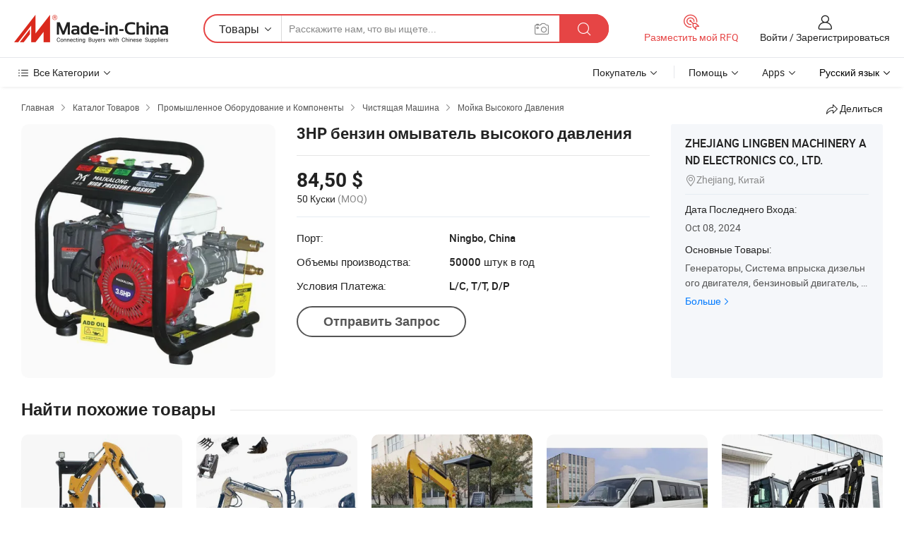

--- FILE ---
content_type: text/html;charset=UTF-8
request_url: https://ru.made-in-china.com/co_lingben-generator/product_3HP-Gasoline-High-Pressure-Washer_osuinoyug.html
body_size: 22517
content:
<!DOCTYPE HTML>
<html lang="ru">
<head>
    <meta content="text/html; charset=utf-8" http-equiv="Content-Type" />
    <link rel="dns-prefetch" href="//www.micstatic.com">
    <link rel="dns-prefetch" href="//image.made-in-china.com">
    <link rel="dns-prefetch" href="//www.made-in-china.com">
    <link rel="dns-prefetch" href="//pylon.micstatic.com">
    <link rel="dns-prefetch" href="//expo.made-in-china.com">
    <link rel="dns-prefetch" href="//world.made-in-china.com">
    <link rel="dns-prefetch" href="//pic.made-in-china.com">
    <link rel="dns-prefetch" href="//fa.made-in-china.com">
    <meta http-equiv="X-UA-Compatible" content="IE=Edge, chrome=1" />
    <meta name="renderer" content="webkit" />
                            <link rel="alternate" hreflang="en" href="https://lingben-generator.en.made-in-china.com/product/rOTnDGPVOQkd/China-3HP-Gasoline-High-Pressure-Washer.html" />
                                                        <link rel="alternate" hreflang="es" href="https://es.made-in-china.com/co_lingben-generator/product_3HP-Gasoline-High-Pressure-Washer_osuinoyug.html" />
                                            <link rel="alternate" hreflang="pt" href="https://pt.made-in-china.com/co_lingben-generator/product_3HP-Gasoline-High-Pressure-Washer_osuinoyug.html" />
                                            <link rel="alternate" hreflang="fr" href="https://fr.made-in-china.com/co_lingben-generator/product_3HP-Gasoline-High-Pressure-Washer_osuinoyug.html" />
                                            <link rel="alternate" hreflang="ru" href="https://ru.made-in-china.com/co_lingben-generator/product_3HP-Gasoline-High-Pressure-Washer_osuinoyug.html" />
                                            <link rel="alternate" hreflang="it" href="https://it.made-in-china.com/co_lingben-generator/product_3HP-Gasoline-High-Pressure-Washer_osuinoyug.html" />
                                            <link rel="alternate" hreflang="de" href="https://de.made-in-china.com/co_lingben-generator/product_3HP-Gasoline-High-Pressure-Washer_osuinoyug.html" />
                                            <link rel="alternate" hreflang="nl" href="https://nl.made-in-china.com/co_lingben-generator/product_3HP-Gasoline-High-Pressure-Washer_osuinoyug.html" />
                                            <link rel="alternate" hreflang="ar" href="https://sa.made-in-china.com/co_lingben-generator/product_3HP-Gasoline-High-Pressure-Washer_osuinoyug.html" />
                                            <link rel="alternate" hreflang="ko" href="https://kr.made-in-china.com/co_lingben-generator/product_3HP-Gasoline-High-Pressure-Washer_osuinoyug.html" />
                                            <link rel="alternate" hreflang="ja" href="https://jp.made-in-china.com/co_lingben-generator/product_3HP-Gasoline-High-Pressure-Washer_osuinoyug.html" />
                                            <link rel="alternate" hreflang="hi" href="https://hi.made-in-china.com/co_lingben-generator/product_3HP-Gasoline-High-Pressure-Washer_osuinoyug.html" />
                                            <link rel="alternate" hreflang="th" href="https://th.made-in-china.com/co_lingben-generator/product_3HP-Gasoline-High-Pressure-Washer_osuinoyug.html" />
                                            <link rel="alternate" hreflang="tr" href="https://tr.made-in-china.com/co_lingben-generator/product_3HP-Gasoline-High-Pressure-Washer_osuinoyug.html" />
                                            <link rel="alternate" hreflang="vi" href="https://vi.made-in-china.com/co_lingben-generator/product_3HP-Gasoline-High-Pressure-Washer_osuinoyug.html" />
                                            <link rel="alternate" hreflang="id" href="https://id.made-in-china.com/co_lingben-generator/product_3HP-Gasoline-High-Pressure-Washer_osuinoyug.html" />
                                    <link rel="alternate" hreflang="x-default" href="https://lingben-generator.en.made-in-china.com/product/rOTnDGPVOQkd/China-3HP-Gasoline-High-Pressure-Washer.html" />
            <title>3HP бензин омыватель высокого давления - Китай Mini</title>
            <meta name="Keywords" content="3HP бензин омыватель высокого давления,Mini" />
                        <meta name="Description" content="3HP бензин омыватель высокого давления,Найти подробную информацию о Mini от 3HP бензин омыватель высокого давления - ZHEJIANG LINGBEN MACHINERY AND ELECTRONICS CO., LTD." />
             <meta property="og:title" content="[Hot Item] 3HP бензин омыватель высокого давления"/>
<meta property="og:type" content="product"/>
<meta property="og:url" content="https://ru.made-in-china.com/co_lingben-generator/product_3HP-Gasoline-High-Pressure-Washer_osuinoyug.html"/>
<meta property="og:image" content="https://image.made-in-china.com/2f0j00qlvYwZmcMobT/3HP-Gasoline-High-Pressure-Washer.jpg"/>
<meta property="og:site_name" content="Made-in-China.com"/>
<meta property="fb:admins" content="292039974180201"/>
<meta property="fb:page_id" content="10150525576765348"/>
<meta property="fb:app_id" content="205885989426763"/>
<meta property="og:description" content="Модель №.: LB130B Тип: Холодная вода Мойка высокого давления Вид: Движимое Привод: Бензин Насадка Тип: Колонка вода круглосуточно Насадка Применение: Домой"/>
<meta property="product:price:amount" content="84.5" />
<meta property="product:price:currency" content="USD" />
<meta property="og:availability" content="instock" />
<link rel="canonical" href="https://ru.made-in-china.com/co_lingben-generator/product_3HP-Gasoline-High-Pressure-Washer_osuinoyug.html" />
            <link rel="amphtml" href="https://ru.made-in-china.com/amp/co_lingben-generator/product_3HP-Gasoline-High-Pressure-Washer_osuinoyug.html">
    <link rel="stylesheet" type="text/css" href="https://www.micstatic.com/common/css/global_bdef139a.css" media="all">
    <link rel="stylesheet" type="text/css" href="https://www.micstatic.com/landing/www/product/free/css/global_v2_96df6b18.css" media="all">
    <link rel="stylesheet" type="text/css" href="https://www.micstatic.com/common/js/assets/artDialog/2.0.0/skins/default_9d77dce2.css" />
    <link rel="stylesheet" href="https://www.micstatic.com/landing/www/product/free/css/detail_v2_18a5c081.css">
            <link rel="stylesheet" type="text/css" href="https://www.micstatic.com/landing/www/product/free/css/detail-mlan_51101171.css" media="all"/>
            <script type="text/javascript" src="https://www.micstatic.com/common/js/libs/jquery_2ad57377.js" charset="utf-8" crossorigin="anonymous" ></script><script type="text/javascript" src="https://www.micstatic.com/common/js/libs/class.0.3.2_2c7a4288.js" charset="utf-8" crossorigin="anonymous" ></script><!-- Polyfill Code Begin --><script chaset="utf-8" type="text/javascript" src="https://www.micstatic.com/polyfill/polyfill-simplify_eb12d58d.js"></script><!-- Polyfill Code End --></head>
<body class="res-wrapper" probe-clarity="false" >
    <div style="position:absolute;top:0;left:0;width:1px;height:1px;overflow:hidden">
        <img src="//stat.made-in-china.com/event/rec.gif?type=0&data=%7B%22layout%22%3A%22-1%22%2C%22ct%22%3A%222%22%2C%22pos%22%3A0%2C%22random%22%3A%220%22%2C%22c%22%3A%222%22%7D&st=1769041320887"/>
    </div>
    <input type="hidden" id="lan" name="lan" value="ru">
    <input id="rfqClickData" type="hidden" value="type=2&data=%7B%22layout%22%3A%22-1%22%2C%22ct%22%3A%222%22%2C%22pos%22%3A0%2C%22random%22%3A%220%22%2C%22c%22%3A%222%22%7D&st=1769041320887&rfqc=1" />
    <input id="rootpath" type="hidden" value="" />
    <input type="hidden" id="loginUserName" value="lingben-generator"/>
    <input type="hidden" id="enHomeUrl" value="https://lingben-generator.en.made-in-china.com"/>
    <input type="hidden" id="pureFreeUrlType" value="false"/>
    <input type="hidden" id="logoImgUrl" value=""/>
    <input type="hidden" id="comReviewSourceId" value="zMQnPOLxqgkH"/>
            <input type="hidden" name="abTestCode" id="abTestCode" value="" />
            <input type="hidden" name="searchTip" id="searchTip" value="Все еще ищете? Просто поищите еще, чтобы найти то, что вам нужно!">
    <input type="hidden" name="user_behavior_trace_id" id="user_behavior_trace_id" value="1jfhh8mrv67dl"/>
        <input type="hidden" id="contactUrlParam" value="?plant=ru&from=shrom&type=down&page=p_detail">
            <div id="header" ></div>
<script>
    function headerMlanInit() {
        const funcName = 'headerMlan';
        const app = new window[funcName]({target: document.getElementById('header'), props: {props: {"pageType":9,"logoTitle":"Производители и поставщики","logoUrl":null,"base":{"buyerInfo":{"service":"Услуги","newUserGuide":"Гид для новичков","auditReport":"Audited Suppliers' Reports","meetSuppliers":"Meet Suppliers","onlineTrading":"Secured Trading Service","buyerCenter":"Центр покупателей","contactUs":"Связаться с Нами","search":"Поиск","prodDirectory":"Каталог Товаров","supplierDiscover":"Supplier Discover","sourcingRequest":"Разместить Запрос на Поставку","quickLinks":"Quick Links","myFavorites":"Мое Избранное","visitHistory":"История Браузера","buyer":"Покупатель","blog":"Бизнес-информация"},"supplierInfo":{"supplier":"Поставщик","joinAdvance":"加入高级会员","tradeServerMarket":"外贸服务市场","memberHome":"外贸e家","cloudExpo":"Smart Expo云展会","onlineTrade":"交易服务","internationalLogis":"国际物流","northAmericaBrandSailing":"北美全渠道出海","micDomesticTradeStation":"中国制造网内贸站"},"helpInfo":{"whyMic":"Why Made-in-China.com","auditSupplierWay":"Как мы проводим аудит поставщиков","securePaymentWay":"Как мы обеспечиваем оплату","submitComplaint":"Подать жалобу","contactUs":"Связаться с Нами","faq":"Вопросы-Ответы","help":"Помощь"},"appsInfo":{"downloadApp":"Скачать App!","forBuyer":"Для покупателя","forSupplier":"Для поставщика","exploreApp":"Исследовать эксклюзивные скидки в App","apps":"Apps"},"languages":[{"lanCode":0,"simpleName":"en","name":"English","value":"https://lingben-generator.en.made-in-china.com/product/rOTnDGPVOQkd/China-3HP-Gasoline-High-Pressure-Washer.html","htmlLang":"en"},{"lanCode":5,"simpleName":"es","name":"Español","value":"https://es.made-in-china.com/co_lingben-generator/product_3HP-Gasoline-High-Pressure-Washer_osuinoyug.html","htmlLang":"es"},{"lanCode":4,"simpleName":"pt","name":"Português","value":"https://pt.made-in-china.com/co_lingben-generator/product_3HP-Gasoline-High-Pressure-Washer_osuinoyug.html","htmlLang":"pt"},{"lanCode":2,"simpleName":"fr","name":"Français","value":"https://fr.made-in-china.com/co_lingben-generator/product_3HP-Gasoline-High-Pressure-Washer_osuinoyug.html","htmlLang":"fr"},{"lanCode":3,"simpleName":"ru","name":"Русский язык","value":"https://ru.made-in-china.com/co_lingben-generator/product_3HP-Gasoline-High-Pressure-Washer_osuinoyug.html","htmlLang":"ru"},{"lanCode":8,"simpleName":"it","name":"Italiano","value":"https://it.made-in-china.com/co_lingben-generator/product_3HP-Gasoline-High-Pressure-Washer_osuinoyug.html","htmlLang":"it"},{"lanCode":6,"simpleName":"de","name":"Deutsch","value":"https://de.made-in-china.com/co_lingben-generator/product_3HP-Gasoline-High-Pressure-Washer_osuinoyug.html","htmlLang":"de"},{"lanCode":7,"simpleName":"nl","name":"Nederlands","value":"https://nl.made-in-china.com/co_lingben-generator/product_3HP-Gasoline-High-Pressure-Washer_osuinoyug.html","htmlLang":"nl"},{"lanCode":9,"simpleName":"sa","name":"العربية","value":"https://sa.made-in-china.com/co_lingben-generator/product_3HP-Gasoline-High-Pressure-Washer_osuinoyug.html","htmlLang":"ar"},{"lanCode":11,"simpleName":"kr","name":"한국어","value":"https://kr.made-in-china.com/co_lingben-generator/product_3HP-Gasoline-High-Pressure-Washer_osuinoyug.html","htmlLang":"ko"},{"lanCode":10,"simpleName":"jp","name":"日本語","value":"https://jp.made-in-china.com/co_lingben-generator/product_3HP-Gasoline-High-Pressure-Washer_osuinoyug.html","htmlLang":"ja"},{"lanCode":12,"simpleName":"hi","name":"हिन्दी","value":"https://hi.made-in-china.com/co_lingben-generator/product_3HP-Gasoline-High-Pressure-Washer_osuinoyug.html","htmlLang":"hi"},{"lanCode":13,"simpleName":"th","name":"ภาษาไทย","value":"https://th.made-in-china.com/co_lingben-generator/product_3HP-Gasoline-High-Pressure-Washer_osuinoyug.html","htmlLang":"th"},{"lanCode":14,"simpleName":"tr","name":"Türkçe","value":"https://tr.made-in-china.com/co_lingben-generator/product_3HP-Gasoline-High-Pressure-Washer_osuinoyug.html","htmlLang":"tr"},{"lanCode":15,"simpleName":"vi","name":"Tiếng Việt","value":"https://vi.made-in-china.com/co_lingben-generator/product_3HP-Gasoline-High-Pressure-Washer_osuinoyug.html","htmlLang":"vi"},{"lanCode":16,"simpleName":"id","name":"Bahasa Indonesia","value":"https://id.made-in-china.com/co_lingben-generator/product_3HP-Gasoline-High-Pressure-Washer_osuinoyug.html","htmlLang":"id"}],"showMlan":true,"showRules":false,"rules":"Rules","language":"ru","menu":"Меню","subTitle":null,"subTitleLink":null,"stickyInfo":null},"categoryRegion":{"categories":"Все Категории","categoryList":[{"name":"Сельское Хозяйство и Пища","value":"https://ru.made-in-china.com/category1_Agriculture-Food/Agriculture-Food_usssssssss.html","catCode":"1000000000"},{"name":"Одежда и Аксессуары","value":"https://ru.made-in-china.com/category1_Apparel-Accessories/Apparel-Accessories_uussssssss.html","catCode":"1100000000"},{"name":"Искусство и Ремесла","value":"https://ru.made-in-china.com/category1_Arts-Crafts/Arts-Crafts_uyssssssss.html","catCode":"1200000000"},{"name":"Автозапчасти и Аксессуары","value":"https://ru.made-in-china.com/category1_Auto-Motorcycle-Parts-Accessories/Auto-Motorcycle-Parts-Accessories_yossssssss.html","catCode":"2900000000"},{"name":"Сумки, Футляры и Коробки","value":"https://ru.made-in-china.com/category1_Bags-Cases-Boxes/Bags-Cases-Boxes_yhssssssss.html","catCode":"2600000000"},{"name":"Химическая Промышленность","value":"https://ru.made-in-china.com/category1_Chemicals/Chemicals_uissssssss.html","catCode":"1300000000"},{"name":"Компьютерные Товары","value":"https://ru.made-in-china.com/category1_Computer-Products/Computer-Products_iissssssss.html","catCode":"3300000000"},{"name":"Строительство и Отделка","value":"https://ru.made-in-china.com/category1_Construction-Decoration/Construction-Decoration_ugssssssss.html","catCode":"1500000000"},{"name":"Бытовая Электроника","value":"https://ru.made-in-china.com/category1_Consumer-Electronics/Consumer-Electronics_unssssssss.html","catCode":"1400000000"},{"name":"Электротехника и Электроника","value":"https://ru.made-in-china.com/category1_Electrical-Electronics/Electrical-Electronics_uhssssssss.html","catCode":"1600000000"},{"name":"Мебель","value":"https://ru.made-in-china.com/category1_Furniture/Furniture_yessssssss.html","catCode":"2700000000"},{"name":"Здоровье и Медицина","value":"https://ru.made-in-china.com/category1_Health-Medicine/Health-Medicine_uessssssss.html","catCode":"1700000000"},{"name":"Промышленное Оборудование и Компоненты","value":"https://ru.made-in-china.com/category1_Industrial-Equipment-Components/Industrial-Equipment-Components_inssssssss.html","catCode":"3400000000"},{"name":"Инструменты и Измерительные Приборы","value":"https://ru.made-in-china.com/category1_Instruments-Meters/Instruments-Meters_igssssssss.html","catCode":"3500000000"},{"name":"Легкая промышленность и товары повседневного спроса","value":"https://ru.made-in-china.com/category1_Light-Industry-Daily-Use/Light-Industry-Daily-Use_urssssssss.html","catCode":"1800000000"},{"name":"Светильники и Освещение","value":"https://ru.made-in-china.com/category1_Lights-Lighting/Lights-Lighting_isssssssss.html","catCode":"3000000000"},{"name":"Машины Для Производства и Обработки","value":"https://ru.made-in-china.com/category1_Manufacturing-Processing-Machinery/Manufacturing-Processing-Machinery_uossssssss.html","catCode":"1900000000"},{"name":"Металлургия, Полезные Ископаемые и Энергетика","value":"https://ru.made-in-china.com/category1_Metallurgy-Mineral-Energy/Metallurgy-Mineral-Energy_ysssssssss.html","catCode":"2000000000"},{"name":"Канцелярские Товары","value":"https://ru.made-in-china.com/category1_Office-Supplies/Office-Supplies_yrssssssss.html","catCode":"2800000000"},{"name":"Упаковка и Полиграфия","value":"https://ru.made-in-china.com/category1_Packaging-Printing/Packaging-Printing_ihssssssss.html","catCode":"3600000000"},{"name":"Безопасность и Защита","value":"https://ru.made-in-china.com/category1_Security-Protection/Security-Protection_ygssssssss.html","catCode":"2500000000"},{"name":"Услуги","value":"https://ru.made-in-china.com/category1_Service/Service_ynssssssss.html","catCode":"2400000000"},{"name":"Спортивные Товары и Отдых","value":"https://ru.made-in-china.com/category1_Sporting-Goods-Recreation/Sporting-Goods-Recreation_iussssssss.html","catCode":"3100000000"},{"name":"Текстиль","value":"https://ru.made-in-china.com/category1_Textile/Textile_yussssssss.html","catCode":"2100000000"},{"name":"Инструменты и Крепёжные Изделия","value":"https://ru.made-in-china.com/category1_Tools-Hardware/Tools-Hardware_iyssssssss.html","catCode":"3200000000"},{"name":"Игрушки","value":"https://ru.made-in-china.com/category1_Toys/Toys_yyssssssss.html","catCode":"2200000000"},{"name":"Транспорт","value":"https://ru.made-in-china.com/category1_Transportation/Transportation_yissssssss.html","catCode":"2300000000"}],"more":"Больше"},"searchRegion":{"show":true,"lookingFor":"Расскажите нам, что вы ищете...","homeUrl":"//ru.made-in-china.com","products":"Товары","suppliers":"Поставщики","auditedFactory":null,"uploadImage":"Загрузить изображение","max20MbPerImage":"Максимум 20 МБ на изображение","yourRecentKeywords":"Ваши последние ключевые слова","clearHistory":"Очистить Историю","popularSearches":"Похожие Поиски","relatedSearches":"Больше","more":null,"maxSizeErrorMsg":"Загрузка не удалась. Максимальный размер изображения 20 МБ.","noNetworkErrorMsg":"Нет сетевого подключения. Пожалуйста, проверьте настройки сети и попробуйте снова.","uploadFailedErrorMsg":"Загрузка не удалась. Неверный формат изображения. Поддерживаемые форматы: JPG, PNG, BMP.","relatedList":null,"relatedTitle":null,"relatedTitleLink":null,"formParams":null,"mlanFormParams":{"keyword":null,"inputkeyword":null,"type":null,"currentTab":null,"currentPage":null,"currentCat":null,"currentRegion":null,"currentProp":null,"submitPageUrl":null,"parentCat":null,"otherSearch":null,"currentAllCatalogCodes":null,"sgsMembership":null,"memberLevel":null,"topOrder":null,"size":null,"more":"больше","less":"less","staticUrl50":null,"staticUrl10":null,"staticUrl30":null,"condition":"0","conditionParamsList":[{"condition":"0","conditionName":null,"action":"https://ru.made-in-china.com/quality-china-product/middleSearch","searchUrl":null,"inputPlaceholder":null},{"condition":"1","conditionName":null,"action":"/companySearch?keyword=#word#","searchUrl":null,"inputPlaceholder":null}]},"enterKeywordTips":"Введите ключевое слово по крайней мере для вашего поиска.","openMultiSearch":false},"frequentRegion":{"rfq":{"rfq":"Разместить мой RFQ","searchRfq":"Search RFQs","acquireRfqHover":"Расскажите нам, что вам нужно, и попробуйте простой способ получить цитаты !","searchRfqHover":"Discover quality RFQs and connect with big-budget buyers"},"account":{"account":"Аккаунт","signIn":"Войти","join":"Зарегистрироваться","newUser":"Новый Пользователь","joinFree":"Зарегистрироваться","or":"Или","socialLogin":"Нажимая «Зарегистрироваться», «Войти» или «Продолжить» с Facebook, Linkedin, Twitter, Google, %s, я принимаю %sUser Agreement%s и %sPrivacy Policy%s","message":"Сообщения","quotes":"Цитаты","orders":"Заказы","favorites":"Избранное","visitHistory":"История Браузера","postSourcingRequest":"Разместить Запрос на Поставку","hi":"Здравствуйте","signOut":"Выйти","manageProduct":"Управление Продуктами","editShowroom":"Редактировать выставочный зал","username":"","userType":null,"foreignIP":true,"currentYear":2026,"userAgreement":"Пользовательское соглашение","privacyPolicy":"Политика конфиденциальности"},"message":{"message":"Сообщения","signIn":"Войти","join":"Зарегистрироваться","newUser":"Новый Пользователь","joinFree":"Зарегистрироваться","viewNewMsg":"Sign in to view the new messages","inquiry":"Запросы","rfq":"RFQs","awaitingPayment":"Awaiting payments","chat":"Чат","awaitingQuotation":"Ожидание котировок"},"cart":{"cart":"Корзина запросов"}},"busiRegion":null,"previewRegion":null}}});
		const hoc=o=>(o.__proto__.$get=function(o){return this.$$.ctx[this.$$.props[o]]},o.__proto__.$getKeys=function(){return Object.keys(this.$$.props)},o.__proto__.$getProps=function(){return this.$get("props")},o.__proto__.$setProps=function(o){var t=this.$getKeys(),s={},p=this;t.forEach(function(o){s[o]=p.$get(o)}),s.props=Object.assign({},s.props,o),this.$set(s)},o.__proto__.$help=function(){console.log("\n            $set(props): void             | 设置props的值\n            $get(key: string): any        | 获取props指定key的值\n            $getKeys(): string[]          | 获取props所有key\n            $getProps(): any              | 获取props里key为props的值（适用nail）\n            $setProps(params: any): void  | 设置props里key为props的值（适用nail）\n            $on(ev, callback): func       | 添加事件监听，返回移除事件监听的函数\n            $destroy(): void              | 销毁组件并触发onDestroy事件\n        ")},o);
        window[`${funcName}Api`] = hoc(app);
    };
</script><script type="text/javascript" crossorigin="anonymous" onload="headerMlanInit()" src="https://www.micstatic.com/nail/pc/header-mlan_6f301846.js"></script>    <div class="page">
        <div class="grid">
            <input type="hidden" id="curLanCode" value=" 3"/>
            <input id="ads_word" name="ads_word" type="hidden" value="Mini" />
            <input type="hidden" name="qaToken" id="qaToken" value="" />
            <input type="hidden" id="qaSource" value="33">
            <input type="hidden" name="iqa-country" id="iqa-country" value="United_States" />
            <input type="hidden" name="iqa-portrait" id="iqa-portrait" value="//image.made-in-china.com/2f1j00qlvYwZmcMobT/3HP-Gasoline-High-Pressure-Washer.jpg" />
                        <input type="hidden" name="iqa-tooltip-selecter" id="iqa-tooltip-selecter" value="#J-send-inquiry" />
            <script class="J-mlan-config" type="text/data-lang" data-lang="ru">
                {
                    "more": "Посмотреть Всё",
                "less": "Посмотреть Mеньше",
                "pmore": "Больше",
                "pless": "Mеньше",
                "emailRequired": "Введите ваш адрес электронной почты.",
                "email": "Введите действительный адрес почты.",
                "contentRequired": "Введите содержание вашего запроса.",
                "maxLength": "Текст Вашего запроса должен содержать от 20 до 4000 символов.",
                "quiryDialogTitle": "Ввести контакт, чтобы укрепить доверия с поставщиком",
                "videoTitle": "Посмотреть Похожие Видео",
                "alsoViewTitle": "Люди, которые посмотрели это, также посмотрели",
                "latestPriceTitle": "Введите подробные требования, чтобы получить точное предложение",
                "frequencyError": "Ваши операции выполняются слишком часто. Повторите попытку позже.",
                "ratingReviews": "Рейтинги и отзывы",
                "selectOptions": ["Топ Отзывы", "Самые Последние"],
                "overallReviews": {
                    "title": "Все отзывы",
                    "reviews": "Отзывы",
                    "star": "Звезда"
                },
                "customerSatisfaction": {
                    "title": "Удовлетворенность Клиентов",
                    "response": "Обратная связь",
                    "service": "Услуги",
                    "quality": "Качество",
                    "delivery": "Доставка"
                },
                "reviewDetails": {
                    "title": "Подробности отзывов",
                    "verifiedPurchase": "Подтвержденная покупка",
                    "showPlace": {
                        "publicShow": "Public show",
                        "publicShowInProtection": "Public show (Protection period)",
                        "onlyInVo": "Only show in VO"
                    },
                    "modified": "Измененный"
                },
                "pager": {
                    "goTo": "Перейти к",
                    "page": "Страница",
                    "next": "Следующий",
                    "prev": "Предыдущий",
                    "confirm": "Подтвердить"
                },
                "loadingTip": "Загрузка",
                "foldingReviews": "Посмотреть Складные Обзоры",
                "noInfoTemporarily": "Временно нет информации.",
                "Company Introduction": "О компании"
            }
            </script>
            <div class="page-product-details">
                <div class="detail-wrapper cf">
                    <div class="main-wrap">
                                                    <input type="hidden" id="encodeProdCatCode" value="nlzLwJmFjQxE"/>
                                                <input type="hidden" id="sensor_pg_v" value="pid:rOTnDGPVOQkd,cid:zMQnPOLxqgkH,tp:104,stp:10403,plate:normal,sst:free"/>
                        <input type="hidden" id="isUser" value="false">
                        <!-- 面包屑 -->
                        <div class="top-box">
                            <div class="crumb">
    <span>
                <a rel="nofollow" target="_blank" href="//ru.made-in-china.com/">
                    <span>Главная</span>
    </a>
    </span>
    <i class="micon">&#xe008;</i>
    <span>
                                <a target="_blank" href="https://ru.made-in-china.com/html/category.html">
                        <span>Каталог Товаров</span>
        </a>
            </span>
                        <i class="micon">&#xe008;</i>
            <span>
                            <a target="_blank" href="https://ru.made-in-china.com/category1_Industrial-Equipment-Components/Industrial-Equipment-Components_inssssssss.html">
                                    <span>Промышленное Оборудование и Компоненты</span>
            </a>
            </span>
                    <i class="micon">&#xe008;</i>
            <span>
                            <a target="_blank" href="https://ru.made-in-china.com/category23_Industrial-Equipment-Components/Cleaning-Machine_insissssss_1.html">
                                    <span>Чистящая Машина</span>
            </a>
            </span>
                <i class="micon">&#xe008;</i>
        <span>
                        <a target="_blank" href="https://ru.made-in-china.com/category23_Industrial-Equipment-Components/High-Pressure-Cleaner_insisossss_1.html">
                            <span>Мойка Высокого Давления</span>
        </a>
        </span>
    </div>
                            <div class="sider-top cf">
        <div class="share-wrap share-small-wrap J-share">
    <span class="share-link">
        <i class="ob-icon icon-right-rotation"></i> Делиться </span>
    <div class="share-cnt cf">
        <span class="share-empty-box"></span>
                                <span id="J-sns-icons" data-Image="//image.made-in-china.com/43f34j00qlvYwZmcMobT/3HP-Gasoline-High-Pressure-Washer.jpg" data-Desc="3HP бензин омыватель высокого давления on Made-in-China.com"
                  data-fblink="https://ru.made-in-china.com/co_lingben-generator/product_3HP-Gasoline-High-Pressure-Washer_osuinoyug.html?utm_medium=free&utm_campaign=showroom_share&utm_source=facebook"
                  data-twlink="https://ru.made-in-china.com/co_lingben-generator/product_3HP-Gasoline-High-Pressure-Washer_osuinoyug.html?utm_medium=free&utm_campaign=showroom_share&utm_source=twitter"
                  data-ptlink="https://ru.made-in-china.com/co_lingben-generator/product_3HP-Gasoline-High-Pressure-Washer_osuinoyug.html?utm_medium=free&utm_campaign=showroom_share&utm_source=pinterest"
                  data-ldlink="https://ru.made-in-china.com/co_lingben-generator/product_3HP-Gasoline-High-Pressure-Washer_osuinoyug.html?utm_medium=free&utm_campaign=showroom_share&utm_source=linkedin"
                            ></span>
                <span class="mail link-blue fr">
            <iframe src="about:blank" frameborder="0" id="I-email-this-page" name="I-email-this-page" width="0" height="0" style="width:0;height:0;"></iframe>
            <a class="micpm" href="https://lingben-generator.en.made-in-china.com/share/rOTnDGPVOQkd/China-3HP-Gasoline-High-Pressure-Washer.html?lanCode=3" rel="nofollow" title="Email" target="I-email-this-page" ><i class="micon" title="Email this page"></i></a>
        </span>
    </div>
</div>
</div>
                        </div>
                        <!-- 产品主要信息 -->
                        <div class="product-info-box">
                            <div class="free-page-main-info main-info cf" faw-module="main_product" faw-exposure>
                                                                    <div class="gallary-box">
                                        <div class="gallary-wrap">
                                            <div class="pic-list" id="pic-list">
                                                <div class="item" fsrc="#">
                                                    <div class="hvalign">
                                                        <div class="hvalign-cnt" ads-data="st:8">
                                                                                                                                                                                            <img src="//image.made-in-china.com/155f0j00qlvYwZmcMobT/3HP-Gasoline-High-Pressure-Washer.webp" alt="3HP бензин омыватель высокого давления"
                                                                        title="3HP бензин омыватель высокого давления">
                                                                                                                    </div>
                                                    </div>
                                                </div>
                                            </div>
                                        </div>
                                    </div>
                                                                    <div class="base-info">
                                        <div class="pro-name">
                                            <h1>3HP бензин омыватель высокого давления</h1>
                                                                                    </div>
                                                                                    <div class="property">
                                                                    <div class="price-box">
            <div class="price-base-info">
                                    <div class="only-one-priceNum">
                        <table>
                            <tbody>
                            <tr style="display: inline-flex; flex-wrap: wrap;flex-direction: column;" class="only-one-priceNum-tr">
                                <td style="padding: 0 !important;">
                                    <span class="only-one-priceNum-td-left">84,50 $</span>
                                </td>
                                <td style="padding: 0" class="sa-only-property-price only-one-priceNum-price">
                                    <span style="color: #222">50 Куски</span>
                                    <span style="color: #888888">
                                            (MOQ)
                                        </span>
                                </td>
                            </tr>
                            </tbody>
                        </table>
                    </div>
            </div>
        </div>
    <div class="others">
                                                                            <div class="th">Порт:</div>
                    <div class="td" title="Ningbo, China">Ningbo, China</div>
                                                                <div class="th">Объемы производства:</div>
                    <div class="td" title="50000 штук в год">50000 штук в год</div>
                                                                <div class="th">Условия Платежа:</div>
                    <div class="td" title="L/C, T/T, D/P">L/C, T/T, D/P</div>
                                </div>
</div>
                                        <div class="act-box">
                                                                                            <div class="btns">
                                                                                                            <a fun-inquiry-product class="btn" target="_blank" href="https://www.made-in-china.com/sendInquiry/prod_rOTnDGPVOQkd_zMQnPOLxqgkH.html?plant=ru&from=shrom&type=down&page=p_detail" rel="nofollow" ads-data="st:24,pdid:rOTnDGPVOQkd,pcid:zMQnPOLxqgkH">Отправить Запрос</a>
                                                                                                    </div>
                                                                                    </div>
                                    </div>
                            </div>
                            <div class="com-info">
        <div class="base">
        <p class="com-name">
            <a href="https://ru.made-in-china.com/co_lingben-generator/">
                ZHEJIANG LINGBEN MACHINERY AND ELECTRONICS CO., LTD.
            </a>
        </p>
        <p class="local"><i class="micon">&#xe024;</i>Zhejiang, Китай</p>
    </div>
        <div class="review-scores">
                <div class="J-review-box" style="display: none;border-top: 1px solid #e6ecf2;padding: 5px 0;">
                            <span>What's your impression of this company?</span>
                        <div class="score-item review-btn" ads-data="st:114">
                <i class="ob-icon icon-fill-text"></i>
                <span style="color:#007DFA;text-decoration: underline;cursor: pointer;">review now</span>
            </div>
        </div>
    </div>
    <div class="other com-other-info">
        <div class="mrb-10">
            <p><span>Дата Последнего Входа:</span></p>
            <p> Oct 08, 2024</p>
        </div>
        <div class="mrb-10">
                    </div>
        <div>
                            <p><span>Основные Товары:</span></p>
                <p>
                                        <span class="sider-main-products-new ellipsis-two-lines" >
                                        &#1043;&#1077;&#1085;&#1077;&#1088;&#1072;&#1090;&#1086;&#1088;&#1099;, &#1057;&#1080;&#1089;&#1090;&#1077;&#1084;&#1072; &#1074;&#1087;&#1088;&#1099;&#1089;&#1082;&#1072; &#1076;&#1080;&#1079;&#1077;&#1083;&#1100;&#1085;&#1086;&#1075;&#1086; &#1076;&#1074;&#1080;&#1075;&#1072;&#1090;&#1077;&#1083;&#1103;, &#1073;&#1077;&#1085;&#1079;&#1080;&#1085;&#1086;&#1074;&#1099;&#1081; &#1076;&#1074;&#1080;&#1075;&#1072;&#1090;&#1077;&#1083;&#1100;, &#1074;&#1086;&#1076;&#1103;&#1085;&#1086;&#1081; &#1085;&#1072;&#1089;&#1086;&#1089;, &#1089;&#1086;&#1083;&#1085;&#1077;&#1095;&#1085;&#1086;&#1075;&#1086; &#1086;&#1089;&#1074;&#1077;&#1097;&#1077;&#1085;&#1080;&#1103; &#1091;&#1083;&#1080;&#1094;, &#1076;&#1080;&#1079;&#1077;&#1083;&#1100;&#1085;&#1099;&#1081; &#1075;&#1077;&#1085;&#1077;&#1088;&#1072;&#1090;&#1086;&#1088;, &#1074;&#1077;&#1090;&#1088;&#1086;&#1074;&#1086;&#1081; &#1090;&#1091;&#1088;&#1073;&#1080;&#1085;&#1099;, &#1075;&#1072;&#1079;&#1086;&#1075;&#1077;&#1085;&#1077;&#1088;&#1072;&#1090;&#1086;&#1088; &#1080; &#1089;&#1086;&#1083;&#1085;&#1077;&#1095;&#1085;&#1086;&#1081; &#1101;&#1085;&#1077;&#1088;&#1075;&#1080;&#1080; &#1075;&#1077;&#1085;&#1077;&#1088;&#1072;&#1090;&#1086;&#1088;&#1072;, &#1073;&#1077;&#1085;&#1079;&#1080;&#1085; &#1075;&#1077;&#1085;&#1077;&#1088;&#1072;&#1090;&#1086;&#1088;
                                        </span>
                                    </p>
                <div class="new-more">
                    <a href="https://ru.made-in-china.com/co_lingben-generator/product_group_s_s_1.html" target="_blank">Больше<i class="ob-icon icon-right"></i></a>
                </div>
                    </div>
    </div>
</div>
                        </div>
                        <!-- Similar Items -->
                        <!-- ab实验只保留c -->
                        <div class="J-similar-product-place" faw-module="YML" faw-exposure>
    <div class="sr-similar-product-block">
        <div class="text-width-line">
            <div class="text">Найти похожие товары</div>
            <div class="line"></div>
        </div>
        <div class="sr-similar-product-wrap cf J-similar-product-wrap wrap-v3">
            <div class="sr-layout-content sr-similar-product-cnt cf J-similar-proudct-list ">
                <div class="sr-skeleton-container">
                    <div class="sr-skeleton-item">
                        <div class="sr-skeleton-pic"></div>
                        <div class="sr-skeleton-name"></div>
                        <div class="sr-skeleton-next-name"></div>
                        <div class="sr-skeleton-price"></div>
                        <div class="sr-skeleton-moq"></div>
                    </div>
                    <div class="sr-skeleton-item">
                        <div class="sr-skeleton-pic"></div>
                        <div class="sr-skeleton-name"></div>
                        <div class="sr-skeleton-next-name"></div>
                        <div class="sr-skeleton-price"></div>
                        <div class="sr-skeleton-moq"></div>
                    </div>
                    <div class="sr-skeleton-item">
                        <div class="sr-skeleton-pic"></div>
                        <div class="sr-skeleton-name"></div>
                        <div class="sr-skeleton-next-name"></div>
                        <div class="sr-skeleton-price"></div>
                        <div class="sr-skeleton-moq"></div>
                    </div>
                    <div class="sr-skeleton-item">
                        <div class="sr-skeleton-pic"></div>
                        <div class="sr-skeleton-name"></div>
                        <div class="sr-skeleton-next-name"></div>
                        <div class="sr-skeleton-price"></div>
                        <div class="sr-skeleton-moq"></div>
                    </div>
                    <div class="sr-skeleton-item">
                        <div class="sr-skeleton-pic"></div>
                        <div class="sr-skeleton-name"></div>
                        <div class="sr-skeleton-next-name"></div>
                        <div class="sr-skeleton-price"></div>
                        <div class="sr-skeleton-moq"></div>
                    </div>
                    <div class="sr-skeleton-item">
                        <div class="sr-skeleton-pic"></div>
                        <div class="sr-skeleton-name"></div>
                        <div class="sr-skeleton-next-name"></div>
                        <div class="sr-skeleton-price"></div>
                        <div class="sr-skeleton-moq"></div>
                    </div>
                </div>
            </div>
        </div>
    </div>
</div>
                        <!-- You May Like -->
                        <div class="product-box">
                            <div class="auto-box">
                                 <div class="main-block product-info J-tabs">
    <div class="main-block-title cf">
        <div class="desc-title J-tab selected"><h2>Описание Товара</h2></div>
        <div class="desc-title J-tab"><h2>Информация о Компании</h2></div>
                    </div>
    <div class="main-block-wrap cf">
        <div class="desc rich-text J-tab-cnt" style="display:none;" >
                            <div class="sr-txt-title">
                    <h2 class="sr-txt-h2">Основная Информация</h2>
                </div>
                                        <div class="basic-info cf">
                    <div class="basic-info-list">
                                                    <div class="bsc-item cf">
                                <div class="bac-item-label fl">Модель №.</div>
                                                                    <div class="bac-item-value fl">LB130B</div>
                                                            </div>
                                                    <div class="bsc-item cf">
                                <div class="bac-item-label fl">Тип</div>
                                                                    <div class="bac-item-value fl">Холодная вода Мойка высокого давления</div>
                                                            </div>
                                                    <div class="bsc-item cf">
                                <div class="bac-item-label fl">Вид</div>
                                                                    <div class="bac-item-value fl">Движимое</div>
                                                            </div>
                                                    <div class="bsc-item cf">
                                <div class="bac-item-label fl">Привод</div>
                                                                    <div class="bac-item-value fl">Бензин</div>
                                                            </div>
                                                    <div class="bsc-item cf">
                                <div class="bac-item-label fl">Насадка Тип</div>
                                                                    <div class="bac-item-value fl">Колонка вода круглосуточно Насадка</div>
                                                            </div>
                                                    <div class="bsc-item cf">
                                <div class="bac-item-label fl">Применение</div>
                                                                    <div class="bac-item-value fl">Домой</div>
                                                            </div>
                                                    <div class="bsc-item cf">
                                <div class="bac-item-label fl">Сертификация</div>
                                                                    <div class="bac-item-value fl">CE</div>
                                                            </div>
                                                    <div class="bsc-item cf">
                                <div class="bac-item-label fl">Индивидуальные</div>
                                                                    <div class="bac-item-value fl">Индивидуальные</div>
                                                            </div>
                                                    <div class="bsc-item cf">
                                <div class="bac-item-label fl">Торговая Марка</div>
                                                                    <div class="bac-item-value fl">индивидуальный</div>
                                                            </div>
                                                    <div class="bsc-item cf">
                                <div class="bac-item-label fl">Транспортная Упаковка</div>
                                                                    <div class="bac-item-value fl">индивидуальный</div>
                                                            </div>
                                                    <div class="bsc-item cf">
                                <div class="bac-item-label fl">Характеристики</div>
                                                                    <div class="bac-item-value fl">48*36.5*46</div>
                                                            </div>
                                                    <div class="bsc-item cf">
                                <div class="bac-item-label fl">Происхождение</div>
                                                                    <div class="bac-item-value fl">China</div>
                                                            </div>
                                                    <div class="bsc-item cf">
                                <div class="bac-item-label fl">Код ТН ВЭД</div>
                                                                    <div class="bac-item-value fl">8424300000</div>
                                                            </div>
                                            </div>
                </div>
                        <div class="sr-txt-title" style="margin-top: 20px">
                <h2 class="sr-txt-h2">Описание Товара</h2>
            </div>
                                                <div>
                        &Bcy;&ycy;&scy;&tcy;&rcy;&ycy;&jcy; &scy;&vcy;&iecy;&dcy;&iecy;&ncy;&icy;&yacy; <br />&Tcy;&icy;&pcy; &mcy;&acy;&shcy;&icy;&ncy;&ycy;&colon; &Ocy;&chcy;&icy;&scy;&tcy;&icy;&tcy;&iecy;&lcy;&softcy; &vcy;&ycy;&scy;&ocy;&kcy;&ocy;&gcy;&ocy; &dcy;&acy;&vcy;&lcy;&iecy;&ncy;&icy;&yacy;&nbsp; &nbsp; &nbsp; &nbsp; &nbsp; &nbsp; &nbsp; &nbsp; &nbsp; &nbsp; &nbsp; &nbsp; &nbsp; &nbsp; &nbsp; &nbsp; &nbsp; &nbsp; &nbsp; &nbsp; &nbsp; &nbsp; &nbsp; &nbsp; &nbsp; &nbsp; &nbsp; &nbsp; &nbsp; &nbsp; &nbsp; &nbsp; &nbsp; &nbsp; &nbsp; &nbsp; &nbsp; &Pcy;&rcy;&icy;&mcy;&iecy;&ncy;&yacy;&iecy;&tcy;&scy;&yacy; &ocy;&tcy;&rcy;&acy;&scy;&lcy;&iecy;&jcy;&colon; &Dcy;&ocy;&mcy;&acy;&shcy;&ncy;&iecy;&gcy;&ocy; &icy;&scy;&pcy;&ocy;&lcy;&softcy;&zcy;&ocy;&vcy;&acy;&ncy;&icy;&yacy; <br />&Scy;&ocy;&scy;&tcy;&ocy;&yacy;&ncy;&icy;&iecy;&colon; &Ncy;&ocy;&vcy;&ycy;&iecy;&nbsp; &nbsp; &nbsp; &nbsp; &nbsp; &nbsp; &nbsp; &nbsp; &nbsp; &nbsp; &nbsp; &nbsp; &nbsp; &nbsp; &nbsp; &nbsp; &nbsp; &nbsp; &nbsp; &nbsp; &nbsp; &nbsp; &nbsp; &nbsp; &nbsp; &nbsp; &nbsp; &nbsp; &nbsp; &nbsp; &nbsp; &nbsp; &nbsp; &nbsp; &nbsp; &nbsp; &nbsp; &nbsp; &nbsp; &nbsp; &nbsp; &nbsp; &nbsp; &nbsp; &nbsp; &nbsp; &nbsp; &nbsp; &nbsp; &nbsp; &nbsp; &nbsp; &nbsp; &nbsp; &nbsp; &nbsp; &nbsp; &nbsp; &nbsp; &nbsp; &nbsp; &nbsp; &nbsp; &nbsp; &nbsp; &nbsp; &nbsp; &nbsp; &nbsp; &nbsp; &nbsp; &nbsp; &nbsp; &nbsp; &Mcy;&iecy;&scy;&tcy;&acy; &pcy;&rcy;&ocy;&icy;&scy;&khcy;&ocy;&zhcy;&dcy;&iecy;&ncy;&icy;&yacy;&colon; &comma; &Kcy;&icy;&tcy;&acy;&jcy; <br />&Ncy;&acy;&zcy;&vcy;&acy;&ncy;&icy;&iecy; &tcy;&ocy;&rcy;&gcy;&ocy;&vcy;&ocy;&jcy; &mcy;&acy;&rcy;&kcy;&icy;&colon; LINGBEN&nbsp; &nbsp; &nbsp; &nbsp; &nbsp; &nbsp; &nbsp; &nbsp; &nbsp; &nbsp; &nbsp; &nbsp; &nbsp; &nbsp; &nbsp; &nbsp; &nbsp; &nbsp; &nbsp; &nbsp; &nbsp; &nbsp; &nbsp; &nbsp; &nbsp; &nbsp; &nbsp; &nbsp; &nbsp; &nbsp; &nbsp; &nbsp; &nbsp; &nbsp; &nbsp; &nbsp; &nbsp; &nbsp; &nbsp; &nbsp; &nbsp; &nbsp; &nbsp; &nbsp; &nbsp; &nbsp; &nbsp; &nbsp; &nbsp; &nbsp; &nbsp; &nbsp; &nbsp; &nbsp; &nbsp; &nbsp; &nbsp; &nbsp; &nbsp; &nbsp; &nbsp; &Tcy;&ocy;&pcy;&lcy;&icy;&vcy;&acy;&colon; &Bcy;&iecy;&ncy;&zcy;&icy;&ncy; &sol; &bcy;&iecy;&ncy;&zcy;&icy;&ncy;&acy; &ncy;&iecy;&ecy;&tcy;&icy;&lcy;&icy;&rcy;&ocy;&vcy;&acy;&ncy;&ncy;&ocy;&gcy;&ocy; &bcy;&iecy;&ncy;&zcy;&icy;&ncy;&acy; <br />&Scy;&iecy;&rcy;&tcy;&icy;&fcy;&icy;&kcy;&acy;&tscy;&icy;&yacy;&colon; CE&nbsp; &nbsp; &nbsp; &nbsp; &nbsp; &nbsp; &nbsp; &nbsp; &nbsp; &nbsp; &nbsp; &nbsp; &nbsp; &nbsp; &nbsp; &nbsp; &nbsp; &nbsp; &nbsp; &nbsp; &nbsp; &nbsp; &nbsp; &nbsp; &nbsp; &nbsp; &nbsp; &nbsp; &nbsp; &nbsp; &nbsp; &nbsp; &nbsp; &nbsp; &nbsp; &nbsp; &nbsp; &nbsp; &nbsp; &nbsp; &nbsp; &nbsp; &nbsp; &nbsp; &nbsp; &nbsp; &nbsp; &nbsp; &nbsp; &nbsp; &nbsp; &nbsp; &nbsp; &nbsp; &nbsp; &nbsp; &nbsp; &nbsp; &nbsp; &nbsp; &nbsp; &nbsp; &nbsp; &nbsp; &nbsp; &nbsp; &nbsp; &nbsp; &nbsp; &nbsp; &Icy;&scy;&pcy;&ocy;&lcy;&softcy;&zcy;&ucy;&jcy;&tcy;&iecy;&colon; &Scy;&tcy;&iecy;&rcy;&icy;&lcy;&icy;&zcy;&acy;&tscy;&icy;&icy; &sol; &dcy;&iecy;&zcy;&icy;&ncy;&fcy;&iecy;&kcy;&tscy;&icy;&yacy; <br />&Pcy;&rcy;&ocy;&tscy;&iecy;&scy;&scy; &ocy;&chcy;&icy;&scy;&tcy;&kcy;&icy;&colon; &KHcy;&ocy;&lcy;&ocy;&dcy;&ncy;&ocy;&jcy; &vcy;&ocy;&dcy;&ycy;&comma; &ocy;&chcy;&icy;&scy;&tcy;&kcy;&acy;&nbsp; &nbsp; &nbsp; &nbsp; &nbsp; &nbsp; &nbsp; &nbsp; &nbsp; &nbsp; &nbsp; &nbsp; &nbsp; &nbsp; &nbsp; &nbsp; &nbsp; &nbsp; &nbsp; &nbsp; &nbsp; &nbsp; &nbsp; &nbsp; &nbsp; &nbsp; &nbsp; &nbsp; &nbsp; &nbsp; &nbsp; &nbsp; &nbsp; &Ocy;&chcy;&icy;&scy;&tcy;&kcy;&acy; &tcy;&icy;&pcy;&acy;&colon; &Ocy;&chcy;&icy;&scy;&tcy;&icy;&tcy;&iecy;&lcy;&softcy; &vcy;&ycy;&scy;&ocy;&kcy;&ocy;&gcy;&ocy; &dcy;&acy;&vcy;&lcy;&iecy;&ncy;&icy;&yacy; <br />&Mcy;&acy;&tcy;&iecy;&rcy;&icy;&acy;&lcy;&colon; &Mcy;&iecy;&tcy;&acy;&lcy;&lcy; &sol;&nbsp; &nbsp; &nbsp; &nbsp; &nbsp; &nbsp; &nbsp; &nbsp; &nbsp; &nbsp; &nbsp; &nbsp; &nbsp; &nbsp; &nbsp; &nbsp; &nbsp; &nbsp; &nbsp; &nbsp; &nbsp; &nbsp; &nbsp; &nbsp; &nbsp; &nbsp; &nbsp; &nbsp; &nbsp; &nbsp; &nbsp; &nbsp; &nbsp; &nbsp; &nbsp; &nbsp; &nbsp; &nbsp; &nbsp; &nbsp; &nbsp; &nbsp; &nbsp; &nbsp; &nbsp; &nbsp; &nbsp; &nbsp; &nbsp; &nbsp; &nbsp; &nbsp; &nbsp; &nbsp; &nbsp; &nbsp; &nbsp; &nbsp; &nbsp; &nbsp; &nbsp; &nbsp; &nbsp; &Pcy;&icy;&tcy;&acy;&ncy;&icy;&iecy; &kcy;&acy;&tcy;&ucy;&shcy;&kcy;&icy;&lpar;W&rpar;&colon; 3&period;0HP <br />&Rcy;&acy;&zcy;&mcy;&iecy;&rcy;&lpar;L&ast;W&ast;&chcy;&colon; 48&ast;36&comma; 5&ast;46&nbsp; &nbsp; &nbsp; &nbsp; &nbsp; &nbsp; &nbsp; &nbsp; &nbsp; &nbsp; &nbsp; &nbsp; &nbsp; &nbsp; &nbsp; &nbsp; &nbsp; &nbsp; &nbsp; &nbsp; &nbsp; &nbsp; &nbsp; &nbsp; &Gcy;&acy;&rcy;&acy;&ncy;&tcy;&icy;&yacy;&colon; 1 &gcy;&ocy;&dcy;&comma; 1 &gcy;&ocy;&dcy;&acy; <br />&Pcy;&ocy;&scy;&lcy;&iecy;&pcy;&rcy;&ocy;&dcy;&acy;&zhcy;&ncy;&ocy;&iecy; &ocy;&bcy;&scy;&lcy;&ucy;&zhcy;&icy;&vcy;&acy;&ncy;&icy;&iecy;&colon; &Ocy;&chcy;&icy;&scy;&tcy;&icy;&tcy;&iecy;&lcy;&softcy; &vcy;&ycy;&scy;&ocy;&kcy;&ocy;&gcy;&ocy; &dcy;&acy;&vcy;&lcy;&iecy;&ncy;&icy;&yacy; 150 &bcy;&acy;&rcy;&comma; 2200 &fcy;&ucy;&ncy;&tcy;&ocy;&vcy; &ncy;&acy; &acy;&vcy;&tcy;&ocy;&mcy;&acy;&tcy;&icy;&chcy;&iecy;&scy;&kcy;&ocy;&jcy; &mcy;&ocy;&jcy;&kcy;&icy; &mcy;&acy;&shcy;&icy;&ncy;&ycy; <br />&Ncy;&acy;&zcy;&vcy;&acy;&ncy;&icy;&iecy; &pcy;&rcy;&ocy;&dcy;&ucy;&kcy;&tcy;&acy;&colon; &Icy; &scy;&acy;&mcy;&ycy;&iecy; &pcy;&ocy;&pcy;&ucy;&lcy;&yacy;&rcy;&ncy;&ycy;&iecy; &mcy;&ocy;&dcy;&iecy;&lcy;&icy; &vcy; 2019&sol; &vcy;&ycy;&scy;&ocy;&kcy;&acy;&yacy; &mcy;&ocy;&shchcy;&ncy;&ocy;&scy;&tcy;&softcy; &acy;&vcy;&tcy;&ocy;&mcy;&ocy;&bcy;&icy;&lcy;&yacy; &vcy;&ycy;&scy;&ocy;&kcy;&ocy;&gcy;&ocy; &dcy;&acy;&vcy;&lcy;&iecy;&ncy;&icy;&yacy; &shcy;&acy;&jcy;&bcy;&acy; <br />&TScy;&vcy;&iecy;&tcy;&colon; &Kcy;&lcy;&icy;&iecy;&ncy;&tcy;&ucy; &tcy;&rcy;&iecy;&bcy;&ucy;&iecy;&tcy;&scy;&yacy;&nbsp; &nbsp; &nbsp; &nbsp; &nbsp; &nbsp; &nbsp; &nbsp; &nbsp; &nbsp; &nbsp; &nbsp; &nbsp; &nbsp; &nbsp; &nbsp; &nbsp; &nbsp; &nbsp; &nbsp; &nbsp; &nbsp; &nbsp; &nbsp; &nbsp; &nbsp; &nbsp; &nbsp; &nbsp; &nbsp; &nbsp; &nbsp; &nbsp; &nbsp; &nbsp; &nbsp; &nbsp; &nbsp; &nbsp; &nbsp; &nbsp; &nbsp; &nbsp; &nbsp; &nbsp; &nbsp; &nbsp; &nbsp; &nbsp; &nbsp; &nbsp; &nbsp; &nbsp; &Fcy;&ucy;&ncy;&kcy;&tscy;&icy;&yacy;&colon; &Dcy;&ocy;&mcy;&acy; <br />&Scy;&iecy;&rcy;&tcy;&icy;&fcy;&icy;&kcy;&acy;&tcy;&colon; CE ISO9001&nbsp; &nbsp; &nbsp; &nbsp; &nbsp; &nbsp; &nbsp; &nbsp; &nbsp; &nbsp; &nbsp; &nbsp; &nbsp; &nbsp; &nbsp; &nbsp; &nbsp; &nbsp; &nbsp; &nbsp; &nbsp; &nbsp; &nbsp; &nbsp; &nbsp; &nbsp; &nbsp; &nbsp; &nbsp; &nbsp; &nbsp; &nbsp; &nbsp; &nbsp; &nbsp; &nbsp; &nbsp; &nbsp; &nbsp; &nbsp; &nbsp; &nbsp; &nbsp; &nbsp; &nbsp; &nbsp; &nbsp; &nbsp; &nbsp; &nbsp; &nbsp; &nbsp; &nbsp; &nbsp; &nbsp; &nbsp; &nbsp; &Scy;&icy;&scy;&tcy;&iecy;&mcy;&ycy; &zcy;&acy;&pcy;&ucy;&scy;&kcy;&acy;&colon; &Vcy;&ocy;&zcy;&vcy;&rcy;&acy;&tcy;&ncy;&ocy;&jcy; Start&sol;&Pcy;&ucy;&scy;&kcy; &scy; &ecy;&lcy;&iecy;&kcy;&tcy;&rcy;&ocy;&pcy;&rcy;&icy;&vcy;&ocy;&dcy;&ocy;&mcy; <br />LPM&colon; 9&nbsp; &nbsp; &nbsp; &nbsp; &nbsp; &nbsp; &nbsp; &nbsp; &nbsp; &nbsp; &nbsp; &nbsp; &nbsp; &nbsp; &nbsp; &nbsp; &nbsp; &nbsp; &nbsp; &nbsp; &nbsp; &nbsp; &nbsp; &nbsp; &nbsp; &nbsp; &nbsp; &nbsp; &nbsp; &nbsp; &nbsp; &nbsp; &nbsp; &nbsp; &nbsp; &nbsp; &nbsp; &nbsp; &nbsp; &nbsp; &nbsp; &nbsp; &Rcy;&period; &Pcy;&period; M&colon; 3400 <br /><br />&nbsp;
                    </div>
                                                </div>
                    <div class="desc company-info J-tab-cnt">
                                    <div class="info-li">
                        <span class="info-label">Адрес:</span>
                        <span class="info-text">Juanqiao Industrial Park, Jinqing, Luqiao, Taizhou, Zhejiang, China</span>
                    </div>
                                    <div class="info-li">
                        <span class="info-label">Тип Бизнеса:</span>
                        <span class="info-text">Производитель/Завод</span>
                    </div>
                                                    <div class="info-li">
                        <span class="info-label">Диапазон Бизнеса:</span>
                        <span class="info-text">Машины Для Производства и Обработки, Металлургия, Полезные Ископаемые и Энергетика, Промышленное Оборудование и Компоненты</span>
                    </div>
                                    <div class="info-li">
                        <span class="info-label">Основные Товары:</span>
                        <a href="https://ru.made-in-china.com/co_lingben-generator/product_group_s_s_1.html" class="info-text">&#1043;&#1077;&#1085;&#1077;&#1088;&#1072;&#1090;&#1086;&#1088;&#1099;, &#1057;&#1080;&#1089;&#1090;&#1077;&#1084;&#1072; &#1074;&#1087;&#1088;&#1099;&#1089;&#1082;&#1072; &#1076;&#1080;&#1079;&#1077;&#1083;&#1100;&#1085;&#1086;&#1075;&#1086; &#1076;&#1074;&#1080;&#1075;&#1072;&#1090;&#1077;&#1083;&#1103;, &#1073;&#1077;&#1085;&#1079;&#1080;&#1085;&#1086;&#1074;&#1099;&#1081; &#1076;&#1074;&#1080;&#1075;&#1072;&#1090;&#1077;&#1083;&#1100;, &#1074;&#1086;&#1076;&#1103;&#1085;&#1086;&#1081; &#1085;&#1072;&#1089;&#1086;&#1089;, &#1089;&#1086;&#1083;&#1085;&#1077;&#1095;&#1085;&#1086;&#1075;&#1086; &#1086;&#1089;&#1074;&#1077;&#1097;&#1077;&#1085;&#1080;&#1103; &#1091;&#1083;&#1080;&#1094;, &#1076;&#1080;&#1079;&#1077;&#1083;&#1100;&#1085;&#1099;&#1081; &#1075;&#1077;&#1085;&#1077;&#1088;&#1072;&#1090;&#1086;&#1088;, &#1074;&#1077;&#1090;&#1088;&#1086;&#1074;&#1086;&#1081; &#1090;&#1091;&#1088;&#1073;&#1080;&#1085;&#1099;, &#1075;&#1072;&#1079;&#1086;&#1075;&#1077;&#1085;&#1077;&#1088;&#1072;&#1090;&#1086;&#1088; &#1080; &#1089;&#1086;&#1083;&#1085;&#1077;&#1095;&#1085;&#1086;&#1081; &#1101;&#1085;&#1077;&#1088;&#1075;&#1080;&#1080; &#1075;&#1077;&#1085;&#1077;&#1088;&#1072;&#1090;&#1086;&#1088;&#1072;, &#1073;&#1077;&#1085;&#1079;&#1080;&#1085; &#1075;&#1077;&#1085;&#1077;&#1088;&#1072;&#1090;&#1086;&#1088;</a>
                    </div>
                                    <div class="info-li info-li-column">
                        <span class="info-label">О компании:</span>
                        <span class="info-text">Фотографии и механизма Lingben &amp; Electronics Co., Ltd была основана в 1982 году, ориентированные на экспорт разработчик, производитель и дистрибьютор бензиновые и дизельные генераторы, моечной машины высокого давления, водяной насос и вентилятор отопителя с представительств за пределами Китая. В соответствии с качеством и ремонт стили нашей продукции привели к признанным репутацию среди наших клиентов как в стране и за рубежом.<br /><br />Отель расположен в Taizhou, фотографии, один из Китая&quot;s коммерческих и торговых городов легко доступны через моря, земля или воздух. Lingben имеет 300 strong сотрудников, в том числе 25 специалистов в области. 2600 квадратных метров с площадь 6000 квадратных метров. Lingben имеет ежегодный выход из 100 миллионов юаней. Государства - в современных условиях office, удобно располагаясь по электросвязи и расширенные возможности управления System помогли нам хорошо информированы о последних тенденций в области внутренних и зарубежных рынков.<br /><br />Путем присоединения к политике в области качества утверждая &quot;производственными является базой для компании&quot;s существования клиентов&quot; удовлетворение является отправной точкой, а также в качестве назначения компании и постоянное совершенствование - это постоянное стремление всех сотрудников &quot;. Мы привержены постоянно совершенствуем бизнес системы и разработки новых продуктов для удовлетворения самых строгих требований клиентов, разделяют нашу добрую волю и обслуживания основное внимание уделялось миссии. Большое значение придается улучшение корпоративного управления, в результате чего в компетентных сотрудников, создание группы сотрудников и более сотрудников&quot; качество и безопасность. Мы получили Сертификат ISO9001 Международная сертификация качества в дополнение к GS, EPA, CE сертификации и удовлетворены ли экологические требования по защите европейских ПАУ/стандартами RoHS.<br /><br />Мы хотели бы воспользоваться производственного качества в нашей жизни, доброй воли в качестве основы развития, клиентов в нашей крови. Наши гибкие системы обеспечивает глубокие и самые широкие партнерские отношения с большинство клиентов как в и за пределами Китая.</span>
                    </div>
                            </div>
        <div class="J-tab-cnt reviews-block" style="display: none;width:100%">
            <div id="app"></div>
        </div>
    </div>
</div>
<input type="hidden" id="product-detail-review" value="true">
                                        <div class="main-block send-inquiry" faw-module="supplier_inquiry" faw-exposure>
    <div class="main-block-title" id="J-send-inquiry">
        <span>Связаться с поставщиком</span>
    </div>
    <div class="main-block-wrap">
        <input type="hidden" id="showRoomUrl" value="//www.made-in-china.com/sendInquiry/prod_rOTnDGPVOQkd_zMQnPOLxqgkH.html?plant=ru&from=shrom&type=down&page=p_detail">
        <input type="hidden" id="loginStatu" value="0" />
                <form id="inqueryForm" class="obelisk-form" method="post" target="_blank" action="//www.made-in-china.com/sendInquiry/prod_rOTnDGPVOQkd_zMQnPOLxqgkH.html?plant=ru&from=shrom&type=down&page=p_detail&quickpost=1">
                <input type="hidden" id="sourceReqType" name="sourceReqType" value="GLP" />
        <input type="hidden" name="showRoomQuickInquireFlag" value="1"/>
        <input type="hidden" name="showRoomId" value="zMQnPOLxqgkH"/>
        <input type="hidden" name="compareFromPage" id="compareFromPage" value="1"/>
        <div class="form-item">
            <label class="form-label ">
                                    <em>*</em>
                                От:
            </label>
            <div class="form-fields ">
                                                    <input type="text" name="senderMail" id="J-quick-inquiry-input" class="input-text col-12" placeholder="Пожалуйста, введите вашу эле. почту." value="">
                            </div>
        </div>
        <div class="form-item">
            <label class="form-label to-name">Кому:</label>
            <div class="form-fields to-name J-async-freeInquiryUserInfo"></div>
        </div>
        <div class="form-item">
            <label class="form-label"><em>*</em>Сообщение:</label>
            <div class="form-fields">
                    <textarea name="content" id="inquiryContent" class="input-textarea massage col-12"                       cols="80" rows="6" placeholder="Рекомендуем подробно описать требования к товару и данные о Вашей компании." maxlength="4000"></textarea>
            </div>
        </div>
                <div class="form-item last">
            <label class="form-label"></label>
            <div class="form-fields to-name">
                                    <button fun-inquiry-supplier type="submit" class="btn btn-main" id="inquirySend" ads-data="st:24,pdid:rOTnDGPVOQkd,pcid:zMQnPOLxqgkH">Отправить</button>
                                                    <p class="promote">
                        <label for="">Это не то, что вы ищете?</label>
                                                <a fun-rfq class="link-red J-ads-data" href="//purchase.made-in-china.com/trade-service/quotation-request.html?lan=ru" rel="nofollow" ads-data="type=2&data=%7B%22layout%22%3A%22-1%22%2C%22ct%22%3A%222%22%2C%22pos%22%3A0%2C%22random%22%3A%220%22%2C%22c%22%3A%222%22%7D&st=1769041320892&rfqc=2,pdid:rOTnDGPVOQkd,pcid:zMQnPOLxqgkH">
                            <i class="micon">&#xe010;</i>Опубликовать запрос на закупку </a>
                    </p>
                            </div>
        </div>
    </form>
    </div>
</div>
<div class="related-block">
    <div class="sider-title"><span>Связанные Категории</span></div>
    </div>
                                    <div class="main-block-minor similar-hot-categories">
                <h3 class="main-block-title">Горячие Поиски</h3>
        <div class="main-block-wrap mb20">
                                                            <div class="capsule">
                            <a href="https://ru.made-in-china.com/tag_search_product/Mini-Air-Compressor_uygnuin_1.html" title="Мини Воздушный Компрессор" target="_blank">Мини Воздушный Компрессор</a>
                        </div>
                                                                                <div class="capsule">
                            <a href="https://ru.made-in-china.com/tag_search_product/Mini-Generator_usoruun_1.html" title="Мини Генератор" target="_blank">Мини Генератор</a>
                        </div>
                                                                                <div class="capsule">
                            <a href="https://ru.made-in-china.com/tag_search_product/Mini-Pump_uuoouhn_1.html" title="China Мини-насоса" target="_blank">China Мини-насоса</a>
                        </div>
                                                                                <div class="capsule">
                            <a href="https://ru.made-in-china.com/tag_search_product/Mini-Ball_unrionn_1.html" title="Мини-шаровой Шарнир" target="_blank">Мини-шаровой Шарнир</a>
                        </div>
                                                                                <div class="capsule">
                            <a href="https://ru.made-in-china.com/tag_search_product/Mini-Valve_rnohrn_1.html" title="China Мини-клапан" target="_blank">China Мини-клапан</a>
                        </div>
                                                                                <div class="capsule">
                            <a href="https://ru.made-in-china.com/tag_search_product/Mini-Compressor_ghsyun_1.html" title="Мини Компрессор" target="_blank">Мини Компрессор</a>
                        </div>
                                            </div>
                    <div class="item J-more-cnt" style="display:none;">
                <h3 class="main-block-title">Рекомендуемые Поставщики и Оптовые Продавцы</h3>
                <div class="main-block-wrap mb20">
                                                                                                        <div class="capsule">
                                                                        <a href="https://ru.made-in-china.com/manufacturers/mini-air-compressor.html" title="Мини Воздушный Компрессор&nbsp;Производители" target="_blank">
                                                                        Мини Воздушный Компрессор&nbsp;Производители</a>
                                </div>
                                                                                                                <div class="capsule">
                                                                        <a href="https://ru.made-in-china.com/manufacturers/mini-generator.html" title="Мини Генератор&nbsp;Производители" target="_blank">
                                                                        Мини Генератор&nbsp;Производители</a>
                                </div>
                                                                                                                <div class="capsule">
                                                                        <a href="https://ru.made-in-china.com/manufacturers/mini-pump.html" title="China Мини-насоса&nbsp;Производители" target="_blank">
                                                                        China Мини-насоса&nbsp;Производители</a>
                                </div>
                                                                                                        <div class="capsule">
                                                                                                            <a href="https://ru.made-in-china.com/tag_search_product/Mini-Filter_Price_yhiyyun_1.html" title="China Мини-фильтр" target="_blank">China Мини-фильтр</a>
                                </div>
                                                                                                                <div class="capsule">
                                                                                                            <a href="https://ru.made-in-china.com/tag_search_product/Mini-Flow_Price_gusysun_1.html" title="Мини Поток" target="_blank">Мини Поток</a>
                                </div>
                                                                                        </div>
            </div>
            <a href="javascript:;" class="more J-more">Больше<i class="micon">&#xe006;</i></a>
        <a href="javascript:;" class="less J-less" style="display:none;">Mеньше<i class="micon">&#xe007;</i></a>
    </div>
                                    </div>
                                                            <div class="static-box" style="visibility: hidden">
                                                            <div class="hole">
                                    <div class="main-block-title">
                                        <span>Людям, которым это понравилось, понравились также</span>
                                    </div>
                                    <b class="J-yml-tar"></b>
                                        <script class="J-yml-seodom" type="text/x-tmpl">
                                         <div class="latest-products J-slider-y" faw-module="YML_bottom">
    <div class="main-block-wrap">
        <div class="product-slider ">
            <div class="slider-box J-slider-box" faw-exposure>
                <div class="product-list-wrap cf J-slider-wrap J-slider-list">
                    {{ products.forEach(function(prod, i){ }}
                    {{ if(i <= 10){ }}
                        <div class="item cf J-item" ads-data="pdid:{{=prod.prodId}},pcid:{{=prod.comId}},aid:{{=prod.aidId4BI}},ads_srv_tp:ad_enhance,a:{{=i+1}}">
                            <div class="item-padding">
                                <div class="item-inner">
                                    <div class="pic">
                                        <a href="{{=prod.prodUrl}}" class="J-ads-data" faw-exposure-sub ads-data="st:8,{{=prod.adsData}}">
                                            <img {{ if(prod.showSafeImg){ }}
                                                 src="{{=safeUrl}}"
                                                 {{ }else{ }}
                                                 src="{{=prod.picUrl}}"
                                                 {{ } }}
                                                 alt="{{-prod.prodName}}" title="{{-prod.prodName}}">
                                        </a>
                                    </div>
                                    <div class="also-like-info">
                                        <div class="also-like-name">
                                            <a href="{{=prod.prodUrl}}" title="{{-prod.prodName}}"
                                               class="J-ads-data ellipsis-two-lines" ads-data="st:2,{{=prod.adsData}}">
                                                {{-prod.prodName}}
                                            </a>
                                        </div>
                                        <div class="also-like-bottom">
                                            <div class="also-like-price">
                                                {{-prod.prodMinOrderPriceRang}}
                                            </div>
                                            <div class="also-like-moq">
                                                {{-prod.prodMinOrder}}
                                            </div>
                                        </div>
                                    </div>
                                </div>
                            </div>
                        </div>
                    {{ } }}
                    {{ }); }}
                </div>
            </div>
        </div>
        <div class="slider-arrows" style="display: none">
            <a href="javascript:;" class="arrow J-prev"><i class="micon arrow-down">&#xe007;</i></a>
            <a href="javascript:;" class="arrow J-next"><i class="micon">&#xe006;</i></a>
        </div>
    </div>
</div>
                                    </script>
                                </div>
                            </div>
                        </div>
                    </div>
                </div>
            </div>
            <input id="alsoLikedProductIds" type="hidden" value="" />
            <input id="productId" type="hidden" value="rOTnDGPVOQkd">
            <input id="comId" name="comId" type="hidden" value="zMQnPOLxqgkH"/>
            <input id="freeLogUserName" type="hidden" value="lingben-generator">
                        <input id="isFreeProd" type="hidden" value="">
            <input id="isFreeProdActive" type="hidden" value="">
            <script class="J-yml-adsdata" type="text/x-json-data">
                
            </script>
            <script class="J-yml-prod2Ads" type="text/x-json-data">
                
            </script>
                    </div>
    </div>
     <script type="text/javascript">
    var moveTo = function(src, tar, mode){
        var target = jQuery(tar);
        mode = mode || 'empty';

        var children = jQuery(src).children();
        var nodes = [];

        switch(mode){
            case 'sort': {
                nodes = [].slice.call(target.children()).concat([].slice.call(children));
                nodes = nodes.sort(function(a, b){return parseInt(a.getAttribute('cz-index')) - parseInt(b.getAttribute('cz-index'))});

                target.empty();
            }; break;
            case 'empty': {
                target.empty();
                nodes = children;
            }; break;
            default: {
                nodes = children;
            };
        }

        if(mode === 'replace'){
            target.replaceWith(nodes);
        }else{
            target.append(nodes);
        }
    };

</script>
<div class="J-cache-buyer" style="display:none">
    <a fun-rfq rel="nofollow" href="//purchase.made-in-china.com/trade-service/quotation-request.html" cz-index="1">Post Sourcing Request</a>
    <a target="_blank" href="//www.made-in-china.com/industry-sites/" cz-index="4">Industry Channels</a>
    <a target="_blank" href="//www.made-in-china.com/region/" cz-index="5">Regional Channels</a>
    <span class="title" cz-index="6">Other Services:</span>
    <a target="_blank" href="//resources.made-in-china.com/" cz-index="7">Explore Trade Resources</a>
    <a rel="nofollow" href="//activity.made-in-china.com/show/xQrasYIbFmVA/sxutRkLPIEVl" cz-index="8">View More in Buyer Guide</a>
</div>
<div class="J-cache-supplier" style="display:none">
    <a rel="nofollow" href="//sourcing.made-in-china.com/">Search Sourcing Requests</a>
        <a rel="nofollow" href="//www.made-in-china.com/audited-suppliers/for-suppliers/">加入认证供应商</a>
    <a rel="nofollow" href="http://service.made-in-china.com">进入会员e家</a>
</div>
<div class="J-cache-help" style="display:none">
    <a target="_blank" href="//www.made-in-china.com/aboutus/contact/" rel="nofollow">Contact Us</a>
    <a target="_blank" href="//www.made-in-china.com/help/faq/" rel="nofollow">FAQ</a>
    <a target="_blank" href="//sourcing.made-in-china.com/complaint/" rel="nofollow">Submit a Complaint</a>
</div>
<script type="text/javascript">
    ;void function(){

        moveTo('.J-cache-buyer', '.J-target-buyer', 'sort');
        moveTo('.J-cache-supplier', '.J-target-supplier', 'empty');
        moveTo('.J-cache-help', '.J-target-help', 'empty');

    }.call(this);
</script>    <div class="J-cache-mlan-prod" style="display:none">
    <div class="mlan-option multi-lang J-mlan-option">
        <span class="mlan-title">English <i class="icon">&#xf0d7;</i></span>
        <ul class="mlan-list">
            <li><a class="mlan-es J-mlan-stat" rel="nofollow" target="_blank" href="//es.made-in-china.com//co_lingben-generator/product_3HP-Gasoline-High-Pressure-Washer_osuinoyug.html" title="Español"><img src="//www.micstatic.com/landing/www/product/img/transparent.png" alt="Español"></a></li>
            <li><a class="mlan-pt J-mlan-stat" rel="nofollow" target="_blank" href="//pt.made-in-china.com//co_lingben-generator/product_3HP-Gasoline-High-Pressure-Washer_osuinoyug.html" title="Português"><img src="//www.micstatic.com/landing/www/product/img/transparent.png" alt="Português"></a></li>
            <li><a class="mlan-fr J-mlan-stat" rel="nofollow" target="_blank" href="//fr.made-in-china.com//co_lingben-generator/product_3HP-Gasoline-High-Pressure-Washer_osuinoyug.html" title="Français"><img src="//www.micstatic.com/landing/www/product/img/transparent.png" alt="Français"></a></li>
            <li><a class="mlan-ru J-mlan-stat" rel="nofollow" target="_blank" href="//ru.made-in-china.com//co_lingben-generator/product_3HP-Gasoline-High-Pressure-Washer_osuinoyug.html" title="Русский язык"><img src="//www.micstatic.com/landing/www/product/img/transparent.png" alt="Русский язык"></a></li>
            <li><a class="mlan-it J-mlan-stat" rel="nofollow" target="_blank" href="//it.made-in-china.com//co_lingben-generator/product_3HP-Gasoline-High-Pressure-Washer_osuinoyug.html" title="Italiano"><img src="//www.micstatic.com/landing/www/product/img/transparent.png" alt="Italiano"></a></li>
            <li><a class="mlan-de J-mlan-stat" rel="nofollow" target="_blank" href="//de.made-in-china.com//co_lingben-generator/product_3HP-Gasoline-High-Pressure-Washer_osuinoyug.html" title="Deutsch"><img src="//www.micstatic.com/landing/www/product/img/transparent.png" alt="Deutsch"></a></li>
            <li><a class="mlan-nl J-mlan-stat" rel="nofollow" target="_blank" href="//nl.made-in-china.com//co_lingben-generator/product_3HP-Gasoline-High-Pressure-Washer_osuinoyug.html" title="Nederlands"><img src="//www.micstatic.com/landing/www/product/img/transparent.png" alt="Nederlands"></a></li>
            <li><a class="mlan-sa J-mlan-stat" rel="nofollow" target="_blank" href="//sa.made-in-china.com//co_lingben-generator/product_3HP-Gasoline-High-Pressure-Washer_osuinoyug.html" title="منصة عربية"><img src="//www.micstatic.com/landing/www/product/img/transparent.png" alt="منصة عربية"></a></li>
            <li><a class="mlan-kr J-mlan-stat" rel="nofollow" target="_blank" href="//kr.made-in-china.com//co_lingben-generator/product_3HP-Gasoline-High-Pressure-Washer_osuinoyug.html" title="한국어"><img src="//www.micstatic.com/landing/www/product/img/transparent.png" alt="한국어"></a></li>
            <li><a class="mlan-jp J-mlan-stat" rel="nofollow" target="_blank" href="//jp.made-in-china.com//co_lingben-generator/product_3HP-Gasoline-High-Pressure-Washer_osuinoyug.html" title="日本語"><img src="//www.micstatic.com/landing/www/product/img/transparent.png" alt="日本語"></a></li>
        </ul>
    </div>
</div>
    <div class="m-footer pad-footer m-sr-footer mlan-footer">
    <div class="grid">
        <div class="m-footer-simple-links pad-footer-simple">
            <div class="m-footer-simple-links-group pad-footer-hide">
                                    <div class="m-footer-simple-links-row">
    <a href="//ru.made-in-china.com/html/aboutmic.html" rel="nofollow">О Нас</a>
    <span class="m-gap-line"></span>
    <a href="//ru.made-in-china.com/html/declaration.html" rel="nofollow">Заявление</a>
    <span class="m-gap-line"></span>
    <a href="//ru.made-in-china.com/html/terms-ru.html" rel="nofollow">Пользовательское соглашение</a>
    <span class="m-gap-line"></span>
    <a href="//ru.made-in-china.com/html/policy.html" rel="nofollow">Политика конфиденциальности</a>
    <span class="m-gap-line"></span>
    <a href="//ru.made-in-china.com/contact-us/" rel="nofollow">Связаться с Made-in-China.com</a>
    <span class="m-gap-line"></span>
    <a href="//ru.made-in-china.com/tag/">Быстрый Поиск Продуктов</a>
    <span class="m-gap-line"></span>
    <a href="//insights.made-in-china.com/ru/">Информация</a>
</div>
<div class="m-footer-simple-links-row">
    <span class="m-footer-simple-links-title">Языковой Вариант:</span>
            <a href="https://lingben-generator.en.made-in-china.com/product/rOTnDGPVOQkd/China-3HP-Gasoline-High-Pressure-Washer.html">English</a>
                    <span class="m-gap-line"></span>
                    <a href="https://es.made-in-china.com/co_lingben-generator/product_3HP-Gasoline-High-Pressure-Washer_osuinoyug.html">Español</a>
                    <span class="m-gap-line"></span>
                    <a href="https://pt.made-in-china.com/co_lingben-generator/product_3HP-Gasoline-High-Pressure-Washer_osuinoyug.html">Português</a>
                    <span class="m-gap-line"></span>
                    <a href="https://fr.made-in-china.com/co_lingben-generator/product_3HP-Gasoline-High-Pressure-Washer_osuinoyug.html">Français</a>
                    <span class="m-gap-line"></span>
                    <a href="https://ru.made-in-china.com/co_lingben-generator/product_3HP-Gasoline-High-Pressure-Washer_osuinoyug.html">Русский язык</a>
                    <span class="m-gap-line"></span>
                    <a href="https://it.made-in-china.com/co_lingben-generator/product_3HP-Gasoline-High-Pressure-Washer_osuinoyug.html">Italiano</a>
                    <span class="m-gap-line"></span>
                    <a href="https://de.made-in-china.com/co_lingben-generator/product_3HP-Gasoline-High-Pressure-Washer_osuinoyug.html">Deutsch</a>
                    <span class="m-gap-line"></span>
                    <a href="https://nl.made-in-china.com/co_lingben-generator/product_3HP-Gasoline-High-Pressure-Washer_osuinoyug.html">Nederlands</a>
                    <span class="m-gap-line"></span>
                    <a href="https://sa.made-in-china.com/co_lingben-generator/product_3HP-Gasoline-High-Pressure-Washer_osuinoyug.html">العربية</a>
                    <span class="m-gap-line"></span>
                    <a href="https://kr.made-in-china.com/co_lingben-generator/product_3HP-Gasoline-High-Pressure-Washer_osuinoyug.html">한국어</a>
                    <span class="m-gap-line"></span>
                    <a href="https://jp.made-in-china.com/co_lingben-generator/product_3HP-Gasoline-High-Pressure-Washer_osuinoyug.html">日本語</a>
                    <span class="m-gap-line"></span>
                    <a href="https://hi.made-in-china.com/co_lingben-generator/product_3HP-Gasoline-High-Pressure-Washer_osuinoyug.html">हिन्दी</a>
                    <span class="m-gap-line"></span>
                    <a href="https://th.made-in-china.com/co_lingben-generator/product_3HP-Gasoline-High-Pressure-Washer_osuinoyug.html">ภาษาไทย</a>
                    <span class="m-gap-line"></span>
                    <a href="https://tr.made-in-china.com/co_lingben-generator/product_3HP-Gasoline-High-Pressure-Washer_osuinoyug.html">Türkçe</a>
                    <span class="m-gap-line"></span>
                    <a href="https://vi.made-in-china.com/co_lingben-generator/product_3HP-Gasoline-High-Pressure-Washer_osuinoyug.html">Tiếng Việt</a>
                    <span class="m-gap-line"></span>
                    <a href="https://id.made-in-china.com/co_lingben-generator/product_3HP-Gasoline-High-Pressure-Washer_osuinoyug.html">Bahasa Indonesia</a>
            </div>
            </div>
            <div class="m-footer-simple-links-group pad-footer-oneline">
                <div class="m-footer-simple-links-row m-footer-copyright">
    Copyright &copy;2026&nbsp<a rel='nofollow' target='_blank' href='//www.focuschina.com/html_en/'>Focus Technology Co., Ltd.</a>&nbspВсе права защищены.</br>Focus не несет ответственности за разницу между английской версией и другими языковыми версиями. Если есть конфликт, английская версия имеет преимущественную силу. Использование нашего сайта означает признание и принятие наших Терминов и Условий.
</div>
            </div>
        </div>
    </div>
</div>
        <input type="hidden" id="J-SlideNav-Contact" value="//www.made-in-china.com/sendInquiry/prod_rOTnDGPVOQkd_zMQnPOLxqgkH.html?plant=ru&from=shrom&type=down&page=p_detail" />
        <input type="hidden" id="J-SlideNav-TM" dataId="zMQnPOLxqgkH_rOTnDGPVOQkd_1" inquiry="https://www.made-in-china.com/sendInquiry/prod_rOTnDGPVOQkd_zMQnPOLxqgkH.html?plant=ru&from=shrom&type=down&page=p_detail" processor="fixed" cid="zMQnPOLxqgkH" />
            <script type="application/ld+json">
            {"@context":"https://schema.org","@type":"Product","name":"3HP бензин омыватель высокого давления","image":["https://image.made-in-china.com/2f0j00qlvYwZmcMobT/3HP-Gasoline-High-Pressure-Washer.webp"],"description":"3HP бензин омыватель высокого давления,Найти подробную информацию о Mini от 3HP бензин омыватель высокого давления - ZHEJIANG LINGBEN MACHINERY AND ELECTRONICS CO., LTD.","brand":{"@type":"Brand","name":"ZHEJIANG LINGBEN MACHINERY AND ELECTRONICS CO., LTD."},"additionalProperty":[{"name":"Модель №.","value":"LB130B","@type":"PropertyValue"},{"name":"Тип","value":"Холодная вода Мойка высокого давления","@type":"PropertyValue"},{"name":"Вид","value":"Движимое","@type":"PropertyValue"},{"name":"Привод","value":"Бензин","@type":"PropertyValue"},{"name":"Насадка Тип","value":"Колонка вода круглосуточно Насадка","@type":"PropertyValue"},{"name":"Применение","value":"Домой","@type":"PropertyValue"},{"name":"Сертификация","value":"CE","@type":"PropertyValue"},{"name":"Индивидуальные","value":"Индивидуальные","@type":"PropertyValue"},{"name":"Торговая Марка","value":"индивидуальный","@type":"PropertyValue"},{"name":"Транспортная Упаковка","value":"индивидуальный","@type":"PropertyValue"},{"name":"Характеристики","value":"48*36.5*46","@type":"PropertyValue"},{"name":"Происхождение","value":"China","@type":"PropertyValue"},{"name":"Код ТН ВЭД","value":"8424300000","@type":"PropertyValue"}],"sku":"ru-rOTnDGPVOQkd","mpn":"MIC-ru-rOTnDGPVOQkd","review":null,"offers":{"@type":"Offer","url":"https://ru.made-in-china.com/co_lingben-generator/product_3HP-Gasoline-High-Pressure-Washer_osuinoyug.html","priceCurrency":"USD","price":"84.50","priceValidUntil":"2027-01-22","availability":"https://schema.org/InStock"}}
        </script>
        <script type="application/ld+json">
		{"@context":"https://schema.org","@type":"BreadcrumbList","itemListElement":[{"@type":"ListItem","position":1,"name":"Главная","item":"https://ru.made-in-china.com"},{"@type":"ListItem","position":2,"name":"Каталог Товаров","item":"https://ru.made-in-china.com/html/category.html"},{"@type":"ListItem","position":3,"name":"Промышленное Оборудование и Компоненты","item":"https://ru.made-in-china.com/category1_Industrial-Equipment-Components/Industrial-Equipment-Components_inssssssss.html"},{"@type":"ListItem","position":4,"name":"Чистящая Машина","item":"https://ru.made-in-china.com/category23_Industrial-Equipment-Components/Cleaning-Machine_insissssss_1.html"},{"@type":"ListItem","position":5,"name":"Мойка Высокого Давления","item":"https://ru.made-in-china.com/category23_Industrial-Equipment-Components/High-Pressure-Cleaner_insisossss_1.html"}]}
	</script>
    <script type="text/javascript" src="https://www.micstatic.com/common/js/assets/async-scripts/index_983481ea.js" crossorigin="anonymous" ></script><script type="text/javascript" src="https://www.micstatic.com/common/js/assets/anti/anti_c9e40611.js" crossorigin="anonymous" ></script><script type="text/javascript" src="https://www.micstatic.com/common/js/assets/feature/webp_a5985147.js" crossorigin="anonymous" ></script><script type="text/javascript" src="https://www.micstatic.com/common/js/business/global/ratio_dd22365a.js" crossorigin="anonymous" ></script><script type="text/javascript" src="https://www.micstatic.com/common/js/business/global/topLoginInfo_ae802c4c.js" crossorigin="anonymous" ></script><script type="text/javascript" src="https://www.micstatic.com/landing/www/product/free/js/business/lang/athena18n_d5aa828c.js" charset="utf-8" crossorigin="anonymous" ></script><script type="text/javascript" src="https://www.micstatic.com/landing/www/product/free/js/module/searchBarNew_8ee27431.js" charset="utf-8" crossorigin="anonymous" ></script><script type="text/javascript" src="https://www.micstatic.com/common/js/assets/template/template_82ff26fb.js" charset="utf-8" crossorigin="anonymous" ></script><script type="text/javascript" src="https://www.micstatic.com/common/js/assets/lazyload/lazyLoad.suite.min_235fcfb0.js" charset="utf-8" crossorigin="anonymous" ></script><script type="text/javascript" src="https://www.micstatic.com/landing/www/product/free/js/assets/slidex_a45dad8a.js" charset="utf-8" crossorigin="anonymous" ></script><script type="text/javascript" src="https://www.micstatic.com/common/js/assets/swiper/swiper-3.4.2.min_fb13ef3e.js" charset="utf-8" crossorigin="anonymous" ></script><script type="text/javascript" src="https://www.micstatic.com/common/js/assets/picRound/picRound_26b74f74.js" charset="utf-8" crossorigin="anonymous" ></script><script type="text/javascript" src="https://www.micstatic.com/common/js/assets/validation/validator.plus_c2c98d22.js" charset="utf-8" crossorigin="anonymous" ></script><script type="text/javascript" src="https://www.micstatic.com/common/js/assets/artDialog/2.0.0/artDialog_09e2e35c.js" charset="utf-8" crossorigin="anonymous" ></script><script type="text/javascript" src="https://www.micstatic.com/common/js/business/popLogin/showPopLogin_0412cb91.js" charset="utf-8" crossorigin="anonymous" ></script><script type="text/javascript" src="https://www.micstatic.com/common/js/assets/JFixed/JFixed.4.0_958b280a.js" charset="utf-8" crossorigin="anonymous" ></script>
        <script type="text/javascript" src="https://www.micstatic.com/common/future/core/future_56b6e746.js" charset="utf-8" crossorigin="anonymous" ></script><script type="text/javascript" src="https://www.micstatic.com/common/future/toast2/index_e8b0bbf9.js" charset="utf-8" crossorigin="anonymous" ></script><script type="text/javascript" src="https://www.micstatic.com/common/js/business/plugs/reviewDialog/dist/index_924bf594.js" charset="utf-8" crossorigin="anonymous" ></script>
        <script type="text/javascript" src="https://www.micstatic.com/common/js/assets/autoComplete/autocomplete2.1_81957a96.js" charset="utf-8" crossorigin="anonymous" ></script>
    <script>
        asyncScripts('domReady',
            "https://www.micstatic.com/common/future/core/style/future-simple_6ba3ed0a.css",
            "https://www.micstatic.com/common/css/biz/IEditor_show/swiper.min_9097e797.css",
                        "https://www.micstatic.com/common/js/assets/magnifier/magnifier_new_57a45ee1.js",
        );

        asyncScripts.parallel("domReady",
                'https://www.micstatic.com/common/js/assets/bubble/bubble_0f687eb8.js',
                            'https://www.micstatic.com/landing/www/product/free/js/productDetail_v2_6d0d46d1.js',
                'https://www.micstatic.com/landing/www/product/free/js/module/common_31504194.js',

                'https://www.micstatic.com/landing/www/product/free/js/business/quickInquiry_zombie_1bd6c6a2.js',
                'https://www.micstatic.com/common/js/business/plugs/tm/tm_onload_18ad6a7c.js',
        );

        asyncScripts.parallel('load',
                                'https://www.micstatic.com/common/js/business/plugs/sidebar/dist/index_20f8cc9e.js',
        ).then(() => {
            window.SideBar && window.SideBar({
                navList: ['TOP'],
                lang: 'ru',
            })
        });
    </script>
        <script type="text/javascript">
    //unregister service worker
    if ('serviceWorker' in navigator) {
        navigator.serviceWorker.getRegistrations().then(function(registrations) {
            for (let registration of registrations) {
                registration.unregister().then(function(success) {
                    if (success) {
                        console.log('Service Worker unregistered');
                    } else {
                        console.log('Service Worker unregister failed');
                    }
                });
            }
        });
    }
</script><!-- CMPCode --><script type="text/javascript">window.dataLayer=window.dataLayer||[];function gtag(){dataLayer.push(arguments)}gtag('consent','default',{'ad_storage':'granted','analytics_storage':'granted','ad_user_data':'granted','ad_personalization':'granted',});gtag('consent','update',{'ad_storage':'granted','analytics_storage':'granted','ad_user_data':'granted','ad_personalization':'granted'});</script><!-- End CMPCode --><!-- sensorsCode --><script>/* October 21, 2025 16:51:15 */
(()=>{function d(e,r){var a,o={};try{e&&e.split(",").forEach(function(e,t){e&&(a=e.match(/(.*?):(.*)$/))&&1<a.length&&(r&&r[a[1]]?o[r[a[1]]]=a[2]:o[a[1]]=a[2])})}catch(e){window.console&&console.log(e)}return o}var c={st:"search_type",p:"si",pid:"product_id",cid:"company_id",m:"search_material"},s={st:"st",t:"ads_series_id",aid:"ads_id",pdid:"product_id",pcid:"company_id",a:"rank_number"},l={};function _(e,t){var r=e;if(e&&"[object Object]"===Object.prototype.toString.call(e))for(var a in r={},e)r[t+a]=e[a];return r}var e,t,r,a,o,i=/^https?:\/\/.*?\.made-in-china\.com/,n={debug:!1,domain_reg:i,domain_storage:{cross:!0,client_url:"//www.made-in-china.com/faw-store.html"},buried_point:{page_preset:function(n){var s={};""!==document.referrer&&null!==document.referrer.match(i)||faw.clearLastLocalStorage(),faw.lastLocalStorage(function(e){e&&faw.assign(s,_(e.pgcnt,"fp_"),_(e.elecnt,"fe_"));var t,r,a,e=document.getElementById("sensor_pg_v"),o=(l=e&&e.value?d(e.value,c):{},{});try{window.performance&&(i=window.performance.getEntriesByType("navigation")[0],t=Math.round(i.domContentLoadedEventStart),r=i.serverTiming[0],a=-1,o={dcl:t,server_timing:a=r&&"app"===r.name?Math.round(r.duration):a})}catch(e){console.log(e)}e&&Object.defineProperty&&Object.defineProperty(e,"properties",{configurable:!0,set:function(t){if(this.value=t,window.sensors){var e=faw.getProperties();try{var r=_(d(t,c),"pg_");faw.assign(e,r),sensors.registerPage(e)}catch(e){console.error("focus analytics web error:"+t+" set fail.")}}},get:function(){return this.value}});var i=faw.generateID();n&&n({global:faw.assign({pid:faw.getCookie("pid"),pv_id:i,referrer:faw.referrer()},_(l,"pg_")),pageView:faw.assign(s,o)}),l.pv_id=i,faw.pageStorage(l)})},item_click_tag:"ads-data",custom_property_attr:"ads-data",video_event_name:"vedioplayrecord",resource_event_name:"resource_loading",resource_type:"img",custom_property_parse:{"faw-exposure":function(e){var t,r=faw.config,a=e.target,o=e.moduleDom,a=a.getAttribute(r.buried_point.custom_property_attr),r=(o&&(o=o.getAttribute(r.buried_point.custom_property_attr),t=_(d(o,s),"ele_")),_(d(a,s),"ele_")),o=e.moduleName;o&&(r.module_name=o),t&&(r=faw.assign(t,r)),faw.trace("webexpo",e,faw.assign(r,{expo_id:faw.generateID()}))},"ads-data":function(e){var t,r=faw.config,a=e.target,o=e.moduleDom,i=faw.generateID(),n=a.getAttribute(r.buried_point.custom_property_attr),n=_(d(n,s),"ele_"),o=(o&&(o=o.getAttribute(r.buried_point.custom_property_attr),t=_(d(o,s),"ele_")),faw.parentNodeWithAttr(a,r.buried_point.module_tag));o&&(n.module_name=o.getAttribute(r.buried_point.module_tag)),(n=t?faw.assign(t,n):n).click_id=i,faw.elStorage(n),faw.trace("trackAllHeatMap",e,faw.assign({},n,{click_id:i}))},"faw-form":function(e){var t=faw.config,t=e.target.getAttribute(t.buried_point.custom_property_attr),t=_(d(t,s),"ele_");e.moduleData.form_async?(delete e.moduleData.form_async,faw.trace("formAction",e,faw.assign({},t,{form_id:faw.generateID()}))):(e.moduleData=faw.assign(e.moduleData,t,{form_id:faw.generateID()}),faw.elStorage(t),delete e.target,faw.formStorage(e))},"faw-video":function(e){var t,r={},a=e.target;return a&&(e=e.moduleDom,t=faw.config,a=a.getAttribute(t.buried_point.custom_property_attr),r=faw.assign(r,_(d(a,s),"ele_")),e)&&(a=e.getAttribute(t.buried_point.custom_property_attr),e=_(d(a,s),"ele_"),r=faw.assign({},e,r)),r},"faw-resource":function(e){var t,r={};return e&&(t=faw.config,e=e.getAttribute(t.buried_point.custom_property_attr),r=faw.assign(r,_(d(e,s),"ele_"))),r}}},sdk:{sensors:{options:{name:"sensors",app_js_bridge:!0,is_track_single_page:function(){return!!document.getElementById("is_track_single_page")},preset_properties:{latest_referrer_host:!0,url:!0},heatmap:{scroll_notice_map:"not_collect"}},onReady:function(){var e;window.faw&&window.sensors&&(e=faw.getProperties(),faw.isObject(e)&&e.login_id&&sensors.login(e.login_id+"_"+e.operator_no),sensors.setProfile({pid:faw.getCookie("pid")}))}},probe:{options:{cookies:["pid","lg_name"],cookie_alias:{lg_name:"_pln"},pageCollectionDelay:0}},ga:{load:!0}}};function p(){a.VideoPlayer.eventHandler||(a.VideoPlayer.eventHandler=function(e){var t;e.el&&(t=(1===e.el.nodeType?e.el:document.querySelector(e.el)).getAttribute("faw-id"),o.proxy.fire("videoplay",t,{type:e.type,currentTime:e.currentTime,duration:e.duration,target:e.video},{cloud_media_type:e.videoSourceType,cloud_media_url:e.videoUrl}))})}e={version:'1768815337084', gaLoad:true, serverUrl:'https://fa.micstatic.com/sc/sa?project=MICEN', fawUrl:'', oldSensorsTrack:'//www.micstatic.com/common/js/business/global/sensors_track.js?r=1638442036473', itemClickNotAddLink:false},a=window,(o=a.faw)||(t=e.version||(new Date).getTime(),r=document,o=a.faw={version:t},["setConfig","setProperties","onload","videoWatcher","init","exposureInit"].forEach(function(e){o[e]||(o[e]=function(){(o._q=o._q||[]).push({handle:arguments,method:e})})}),t=r.getElementsByTagName("script")[0],(r=r.createElement("script")).async=!0,r.src=(e.fawUrl||"https://www.micstatic.com/common/js/libs/faw/faw.1.3.0.js")+"?r="+o.version,t.parentNode.insertBefore(r,t),n.sdk.ga.load=e.gaLoad||!1,n.sdk.sensors.options.server_url=e.serverUrl||"https://fa.micstatic.com/sc/sa?project=default",void 0!==e.itemClickNotAddLink&&(n.buried_point.item_click_not_add_link=e.itemClickNotAddLink),o.setConfig(n),o.setProperties({platform_type:'1', language:'5', login_id:'', operator_no:'' }),e.oldSensorsTrack&&o.onload(function(){o.loader(e.oldSensorsTrack)}),a.VideoPlayer&&p(),a.faw&&(o.videoAdapt=p),o.init())})();</script><!-- End sensorsCode --><input type="hidden" id="cookie-pid" value="TguMTkxLjI0MS43fDIwMjYwMTIyMDgyMjAwODMxfDU1NTAyNgM"/><script defer src="https://static.cloudflareinsights.com/beacon.min.js/vcd15cbe7772f49c399c6a5babf22c1241717689176015" integrity="sha512-ZpsOmlRQV6y907TI0dKBHq9Md29nnaEIPlkf84rnaERnq6zvWvPUqr2ft8M1aS28oN72PdrCzSjY4U6VaAw1EQ==" data-cf-beacon='{"rayId":"9c1ae4fef9b0224d","version":"2025.9.1","serverTiming":{"name":{"cfExtPri":true,"cfEdge":true,"cfOrigin":true,"cfL4":true,"cfSpeedBrain":true,"cfCacheStatus":true}},"token":"a2ea6d18d1f24acc8a34a9f7354420d4","b":1}' crossorigin="anonymous"></script>
</body>
</html>
